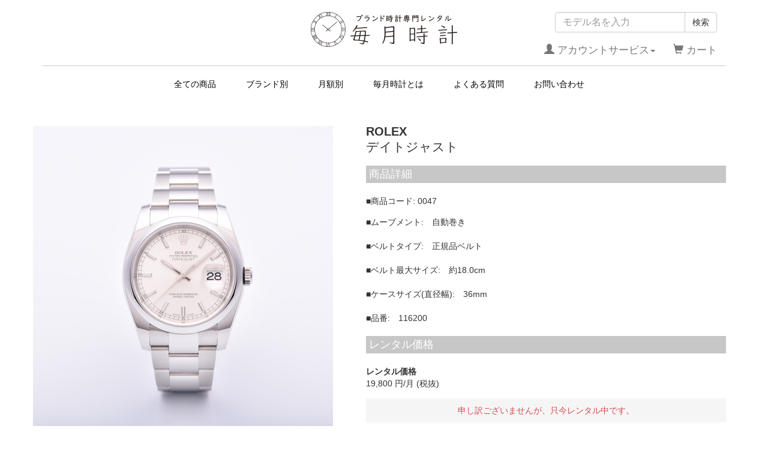

--- FILE ---
content_type: text/html; charset=UTF-8
request_url: https://www.maitsuki-tokei.jp/products/detail.php?product_id=50
body_size: 30460
content:
<?xml version="1.0" encoding="UTF-8"?>
<!DOCTYPE html>

<html lang="ja">
<head>
    <meta charset="UTF-8" />
    <meta http-equiv="X-UA-Compatible" content="IE=edge" />
	<meta name="robots" content="index,follow">
    <meta name="keywords" content="時計,レンタル,毎月時計,レンタル時計,月額サービス,ROLREX,ロレックス,サブマリーナ,ウブロ,HUBLOT">
	<meta name="description" content="毎月時計は、ブランド腕時計の月額制レンタルサービスです。一本の腕時計を購入して着け続ける時代から、たくさんの時計を多くの人と共有するシェアリングエコノミーの時代へと変化しました。そのときの気分やシーンに応じて、気軽にブランド腕時計を着け替えることが可能になります。">
	<link rel="canonical" href="https://www.maitsuki-tokei.jp">

   <meta name=viewport content=width=device-width, initial-scale=0, maximum-scale=1, user-scalable=1 />
<meta http-equiv="Content-Type" content="text/html; charset=UTF-8" />
<title>毎月時計 / デイトジャスト</title>
<meta http-equiv="Content-Script-Type" content="text/javascript" />
<meta http-equiv="Content-Style-Type" content="text/css" />

<link rel="icon" type="image/png" href="/favicon.png">

<link rel="alternate" type="application/rss+xml" title="RSS" href="http://www.maitsuki-tokei.jp/rss/" />
<script type="text/javascript" src="/user_data/packages/001/js/jquery-1.11.0.min.js"></script>
<script type="text/javascript" src="/js/eccube.js"></script>
<!-- #2342 次期メジャーバージョン(2.14)にてeccube.legacy.jsは削除予定.モジュール、プラグインの互換性を考慮して2.13では残します. -->
<script type="text/javascript" src="/js/eccube.legacy.js"></script>
<script type="text/javascript" src="/js/jquery.colorbox/jquery.colorbox-min.js"></script>

<!-- Latest compiled and minified CSS -->
<link rel="stylesheet" href="/user_data/packages/001/bootstrap/3.3.4/css/bootstrap.min.css" />
<link rel="stylesheet" href="/js/jquery.colorbox/colorbox.css" type="text/css" media="all" />
<link rel="stylesheet" href="/user_data/packages/001/css/import.css" type="text/css" media="all" />
<link rel="stylesheet" href="/css/uw.css" type="text/css" media="all" />
    <!-- HTML5 shim and Respond.js IE8 support of HTML5 elements and media queries -->
    <!--[if lt IE 9]>
      <script src="https://oss.maxcdn.com/libs/html5shiv/3.7.0/html5shiv.js"></script>
      <script src="https://oss.maxcdn.com/libs/respond.js/1.4.2/respond.min.js"></script>
    <![endif]-->

<script src="/user_data/packages/001/bootstrap/3.3.4/js/bootstrap.min.js"></script>
<script src="/user_data/packages/001/js/jquery.plugin.js"></script>

<script src="/js/common.js" type="text/javascript"></script>


<script>
$(function(){
    $('.pc_gnavi li').hover(function(){
        $("ul:not(:animated)", this).slideDown();
    }, function(){
        $("ul.child",this).slideUp();
    });
});
</script>



<script type="text/javascript">//<![CDATA[
    eccube.classCategories = {"__unselected":{"__unselected":{"name":"\u9078\u629e\u3057\u3066\u304f\u3060\u3055\u3044","product_class_id":"58","product_type":"3"}},"__unselected2":{"#":{"classcategory_id2":"","name":"\u9078\u629e\u3057\u3066\u304f\u3060\u3055\u3044"},"#0":{"classcategory_id2":"0","name":" (\u54c1\u5207\u308c\u4e2d)","stock_find":false,"price01":"","price02":"21,780","point":"0","product_code":"0047","product_class_id":"58","product_type":"3"}}};function lnOnLoad()
        {}
    $(function(){
        lnOnLoad();
        // off canvas button
        $(document).on('click', '.toggle-offcanvas', function(){
            $('.row-offcanvas').toggleClass('active');
            return false;
        });

        // swipe event
        $("#main_column, #rightcolumn").on("touchstart", TouchStart);
        $("#main_column, #rightcolumn").on("touchmove" , TouchMove);

        function Position(e){
            var x = e.originalEvent.touches[0].pageX;
            var y = e.originalEvent.touches[0].pageY;
            x = Math.floor(x);
            y = Math.floor(y);
            var pos = {'x':x , 'y':y};
            return pos;
        }
        function TouchStart( event ) {
            var pos = Position(event);
            $("#main_column").data("memory",pos.x);
        }
        function TouchMove( event ) {
            var pos = Position(event); //X,Yを得る
            var start = $("#main_column").data("memory");
            var range = start - pos.x;
            if( range > 50){
                // 左に移動
                $('.row-offcanvas').removeClass('active');
            } else if (start < 30 && range < -10){
                // 右に移動
                $('.row-offcanvas').addClass('active');
            }
        }

        // input clear
        $(".input-clear").inputClear();
        // tooltip
        $('[data-toggle=tooltip]').tooltip();
        // pagetop
        var pageTop = function(){
            $((navigator.userAgent.indexOf("Opera") != -1) ? document.compatMode == 'BackCompat' ? 'body' : 'html' :'html,body').animate({scrollTop:0}, 'slow');
            return false;
        };
        var pageBottom = function(){
            $((navigator.userAgent.indexOf("Opera") != -1) ? document.compatMode == 'BackCompat' ? 'body' : 'html' :'html,body').animate({scrollTop: $(document).height()-$(window).height()}, 'slow');
            return false;
        };
        $("a[href^=#top]").click(pageTop);

        // vimize
        $().vimize({
            homePagePath: '/',
            searchBoxSelector: 'input#header-search',
            selectors: {
                0: '#category_area a',
                1: '#product-list-wrap a, .navi a, #main_column a',
            },
            defaultSelectors: 1,
            command: {
                CAT: function(){
                    window.location.href = 'https://www.google.co.jp/search?tbm=isch&q=cat';
                }
            },
            commandError: function(e){
                alert(e);
            }
        });
    });
//]]></script>

<!-- Global site tag (gtag.js) - Google Analytics -->
<script async src="https://www.googletagmanager.com/gtag/js?id=UA-101920443-51"></script>
<script>
  window.dataLayer = window.dataLayer || [];
  function gtag(){dataLayer.push(arguments);}
  gtag('js', new Date());

  gtag('config', 'UA-101920443-51');
</script>





<script type="text/javascript" src="https://ajaxzip3.github.io/ajaxzip3.js"></script><script type="text/javascript" src="/plugin/AjaxZip3/media/plg_ajaxzip3.js"></script>


</head>

<!-- ▼BODY部 スタート -->

<body class="LC_Page_Products_Detail"><noscript><p>JavaScript を有効にしてご利用下さい.</p></noscript><div class="frame_outer"><a name="top" id="top"></a>
<!--▼HEADER-->
<div id="header_wrap" class="navbar navbar-default navbar-static-top" role="navigation"><div id="header" class="container"><div class="navbar-header"><a class="navbar-brand" href="http://www.maitsuki-tokei.jp/">毎月時計</a></div><div id="header_utility"><div id="headerInternalColumn"></div><div id="header_navi" class="collapse navbar-collapse"><div class="navbar-form navbar-left hidden-xs hidden-sm pc"><form role="search" name="search_form" id="header_search_form" method="get" action="/products/list.php"><input type="hidden" name="transactionid" value="dd9a2a92f27ca18f8f48b5347ebb2a95cba3f95d" /><input type="hidden" name="mode" value="search" /><div class="input-group"><input type="text" id="header-search" class="form-control" name="name" maxlength="50" value="" placeholder="モデル名を入力"><span class="input-group-btn"><button type="submit" class="btn btn-default hidden-xs hidden-sm">検索</button></span></div></form></div><ul class="nav navbar-nav navbar-right"><li class="mypage dropdown"><a href="#" class="dropdown-toggle" data-toggle="dropdown"><br /><span class="font-size-md"><span class="glyphicon glyphicon-user"></span> アカウントサービス<span class="caret"></span></span></a><ul class="dropdown-menu"><li class="dropdown-header"><a href="https://www.maitsuki-tokei.jp/mypage/login.php" class="btn btn-default">ログイン</a><span>はじめてのご利用ですか？<a href="/entry/kiyaku.php">新規登録はこちら</a></span></li><li class="divider"></li><li class="dropdown-header">アカウントサービス</li><li><a href="https://www.maitsuki-tokei.jp/mypage/login.php"><span class="glyphicon glyphicon-user"></span> MYページ</a></li><li><a href="https://www.maitsuki-tokei.jp/mypage/login.php"><span class="fa fa-clock-o"></span> 購入履歴</a></li><li><a href="https://www.maitsuki-tokei.jp/mypage/favorite.php"><span class="fa fa-star"></span> お気に入り</a></li><li class="divider"></li><li><a href="https://www.maitsuki-tokei.jp/mypage/login.php"><span class="glyphicon glyphicon-log-in"></span> ログイン</a></li></ul></li><li class="hidden-xs"><a href="http://www.maitsuki-tokei.jp/cart/"><br /><span class="font-size-md"><span class="glyphicon glyphicon-shopping-cart"></span> カート<span class="badge bg-red" data-role="cart-total-quantity"></span></span></a></li><li class="visible-xs"><a href="/abouts/">会社概要</a></li><li class="visible-xs"><a href="https://www.maitsuki-tokei.jp/contact/">お問い合わせ</a></li><li class="visible-xs"><a href="/order/">特定商取引法に基づく表示</a></li><li class="visible-xs"><a href="/guide/privacy.php">プライバシーポリシー</a></li></ul></div><div class="pc_gnavi pc"><ul><li><a href="/products/list.php">全ての商品</a></li><li><a href="#">ブランド別</a><ul class="child"><li class="bd"><a href="/products/list.php?category_id=7">ロレックス</a></li><li><a href="/products/list.php?category_id=8">パテックフィリップ</a></li><li><a href="/products/list.php?category_id=9">オーデマピゲ</a></li><li><a href="/products/list.php?category_id=10">ヴァシュロンコンスタンタン</a></li><li><a href="/products/list.php?category_id=11">ブレゲ</a></li><li><a href="/products/list.php?category_id=12">ウブロ</a></li><li><a href="/products/list.php?category_id=13">ジャガールクルト</a></li><li><a href="/products/list.php?category_id=14">パネライ</a></li><li><a href="/products/list.php?category_id=15">カルティエ</a></li></ul></li><li><a href="#">月額別</a><ul class="child"><li class="bd"><a href="/products/list.php?category_id=16">月額 9,800円 (税抜)</a></li><li><a href="/products/list.php?category_id=17">月額 19,800円 (税抜)</a></li><li><a href="/products/list.php?category_id=18">月額 29,800円 (税抜)</a></li></ul></li><li><a href="/about/">毎月時計とは</a></li><li><a href="/faq/">よくある質問</a></li><li><a href="/contact/">お問い合わせ</a></li></ul></div><div class="sp sp_navi"><p class="menu sp"><a href="javascript:void(0);"><img src="/images/menu.jpg" alt="menu" width="55"/></a></p><div id="overlay" class="sp"><h1><a href="/"><img src="/images/sp_logo.jpg" alt="sp_logo" width="153" /></a></h1><p class="close sp btnclose"><a href="javascript:void(0)">close</a></p><ul class="nav navbar-nav navbar-right sp"><li class="hidden-xs"><a href="http://www.maitsuki-tokei.jp/cart/"><br /><span class="font-size-md"><span class="glyphicon glyphicon-shopping-cart"></span> カート<span class="badge bg-red" data-role="cart-total-quantity"></span></span></a></li></ul><ul class="cf ac"><li class="mypage dropdown"><a href="javascript:void(0)" class="category d home"><span class="">アカウントサービス</span></a><ul class="sub"><li class="dropdown-header"><a href="https://www.maitsuki-tokei.jp/mypage/login.php" class="btn btn-default">ログイン</a><span class="fst"><a href="/entry/kiyaku.php">新規会員登録はこちら</a></span></li><li><a href="https://www.maitsuki-tokei.jp/mypage/login.php">MYページ</a></li><li><a href="/cart/">カート</a></li><li class="end"><a href="https://www.maitsuki-tokei.jp/mypage/login.php">ログイン</a></li></ul></li></ul><ul class="cf nv"><li><a href="/" class="home"><span>ホーム</span></a></li><li><a href="/products/list.php" class="home"><span>全ての商品</span></a></li><li><a href="javascript:void(0)" class="category d"><span>ブランド別</span></a><ul class="sub"><li class="bd"><a href="/products/list.php?category_id=7">ロレックス</a></li><li><a href="/products/list.php?category_id=8">パテックフィリップ</a></li><li><a href="/products/list.php?category_id=9">オーデマピゲ</a></li><li><a href="/products/list.php?category_id=10">ヴァシュロンコンスタンタン</a></li><li><a href="/products/list.php?category_id=11">ブレゲ</a></li><li><a href="/products/list.php?category_id=12">ウブロ</a></li><li><a href="/products/list.php?category_id=13">ジャガールクルト</a></li><li><a href="/products/list.php?category_id=14">パネライ</a></li><li class="end"><a href="/products/list.php?category_id=15">カルティエ</a></li></ul></li><li><a href="javascript:void(0)" class="other d"><span>月額別</span></a><ul class="sub"><li class="bd"><a href="/products/list.php?category_id=16">月額 9,800円 (税抜)</a></li><li><a href="/products/list.php?category_id=17">月額 19,800円 (税抜)</a></li><li class="end"><a href="/products/list.php?category_id=18">月額 29,800円 (税抜)</a></li></ul></li><li><a href="/about/" class="home"><span>毎月時計とは</span></a></li><li><a href="/faq/" class="home"><span>よくある質問</span></a></li><li><a href="/contact/" class="home"><span>お問い合わせ</span></a></li><li class="visible-xs"><a href="/abouts/" class="home"><span>会社概要</span></a></li><li class="visible-xs"><a href="/order/" class="home"><span>特定商取引法に基づく表示</span></a></li><li class="visible-xs"><a href="/guide/privacy.php" class="home"><span>プライバシーポリシー</span></a></li></ul></div></div><div class="sp sp_navi search"><p class="p_search sp"><a href="javascript:void(0);"><img src="/images/search.jpg" alt="menu" width="55"/></a></p><div id="overlay04" class="sp"><h1><a href="/"><img src="/images/sp_logo.jpg" alt="sp_logo" width="153" /></a></h1><p class="close sp btnclose"><a href="javascript:void(0)">close</a></p><ul class="nav navbar-nav navbar-right sp"><li class="hidden-xs"><a href="http://www.maitsuki-tokei.jp/cart/"><br /><span class="font-size-md"><span class="glyphicon glyphicon-shopping-cart"></span> カート<span class="badge bg-red" data-role="cart-total-quantity"></span></span></a></li></ul><div class="navbar-form navbar-left sp"><form role="search" name="search_form" id="header_search_form" method="get" action="/products/list.php"><input type="hidden" name="transactionid" value="dd9a2a92f27ca18f8f48b5347ebb2a95cba3f95d" /><input type="hidden" name="mode" value="search" /><div class="input-group"><input type="text" id="header-search" class="form-control" name="name" maxlength="50" value="" placeholder="モデル名を入力"><span class="input-group-btn"><button type="submit" class="btn btn-default">検索</button></span></div></form></div></div></div></div></div><!-- for small mobile --><section id="mobile-nav" class="hidden-md hidden-lg"><div class="container margin-bottom-lg"><form name="search_form" method="get" action="/products/list.php"><div class="input-group"><span class="input-group-addon"><span class="glyphicon glyphicon-search"></span></span><input type="hidden" name="transactionid" value="dd9a2a92f27ca18f8f48b5347ebb2a95cba3f95d" /><input type="hidden" name="mode" value="search" /><input type="text" class="form-control input-clear" name="name" value="" placeholder="キーワードを入力" /></div></form></div><nav class="navbar navbar-default hidden-sm" role="navigation"><div class="container text-center"><ul class="nav navbar-nav"><li class="col-xs-3"><a href="#" class="btn btn-link toggle-offcanvas"><span class="glyphicon glyphicon-list-alt fa-2x"></span><br /><small>カテゴリ</small></a></li><li class="col-xs-3"><a href="https://www.maitsuki-tokei.jp/mypage/login.php" class="btn btn-link"><span class="glyphicon glyphicon-user fa-2x"></span><br /><small>MYページ</small></a></li><li class="col-xs-3"><a href="https://www.maitsuki-tokei.jp/mypage/favorite.php" class="btn btn-link"><span class="glyphicon glyphicon-star-empty fa-2x"></span><br /><small>お気に入り</small></a></li><li class="col-xs-3"><a href="http://www.maitsuki-tokei.jp/cart/" class="btn btn-link"><span class="glyphicon glyphicon-shopping-cart fa-flip-horizontal fa-2x"></span><br /><small>カート</small><span class="cart-total-quantity badge bg-red" data-role="cart-total-quantity"></span></a></li></ul></div></nav></section><!-- for small mobile -->
<!--▲HEADER--><div id="container" class="container"><div class="row row-offcanvas row-offcanvas-left"><div id="main_column" class="col-md-10 col-md-offset-1 colnum1"><!-- ▼商品画像スライドショー -->
<link rel="stylesheet" href="/plugin/ProductImageSlideshow/media/slideshow.css" type="text/css" media="all" />
<script type="text/javascript" src="/plugin/ProductImageSlideshow/media/slideshow.js"></script>

<script>
$(function(){
    var width = $('#main_column').width();

    $('#slide-area')
        .find('#main').width(width)
        .find('#gallery').width(width)
        .find('.slide').width(width);
});
</script>

<div id="slide-area">
    <div id="main">
        <div id="gallery">
            <div id="slides">
                                <div class="slide"><img src="/upload/save_image/06272237_5d14c682729f2.jpg" width="500" height="500" alt=""/></div>
                                <div class="slide"><img src="/upload/save_image/06251026_5d11783f23b6c.jpg" width="500" height="500" alt=""/></div>
                                <div class="slide"><img src="/upload/save_image/06251026_5d117851c1cb3.jpg" width="500" height="500" alt=""/></div>
                                <div class="slide"><img src="/upload/save_image/06251026_5d11786368cb0.jpg" width="500" height="500" alt=""/></div>
                            </div>
            <div id="menu">
                <ul>
                    <li class="fbar">&nbsp;</li>
                                            <li class="menuItem"><a href=""><img src="/upload/save_image/06272237_5d14c682729f2.jpg" /></a></li>
                                            <li class="menuItem"><a href=""><img src="/upload/save_image/06251026_5d11783f23b6c.jpg" /></a></li>
                                            <li class="menuItem"><a href=""><img src="/upload/save_image/06251026_5d117851c1cb3.jpg" /></a></li>
                                            <li class="menuItem"><a href=""><img src="/upload/save_image/06251026_5d11786368cb0.jpg" /></a></li>
                                    </ul>
            </div>
        </div>
    </div>
</div> <!-- #slide_area -->
<!-- ▲商品画像スライドショー --><!-- ▼メイン -->
<script type="text/javascript">//<![CDATA[
    // 規格2に選択肢を割り当てる。
    function fnSetClassCategories(form, classcat_id2_selected) {
        var $form = $(form);
        var product_id = $form.find('input[name=product_id]').val();
        var $sele1 = $form.find('select[name=classcategory_id1]');
        var $sele2 = $form.find('select[name=classcategory_id2]');
        eccube.setClassCategories($form, product_id, $sele1, $sele2, classcat_id2_selected);
    }
//]]></script>

<div id="undercolumn">
    <form name="form1" id="form1" class="form-horizontal" method="post" action="?">
        <input type="hidden" name="transactionid" value="dd9a2a92f27ca18f8f48b5347ebb2a95cba3f95d" />
        <div id="detailarea" class="clearfix row">
            <div id="detailphotobloc-wrap" class="col-md-5">
                <div id="detailphotobloc" class="">
                    <div class="photo margin-bottom-lg">
                                                <!--★画像★-->
                                                    <a
                                href="/upload/save_image/06272237_5d14c682729f2.jpg"
                                class="expansion"
                                target="_blank"
                            >
                            <img src="/upload/save_image/06272237_5d14c682729f2.jpg" width="470" height="470" alt="デイトジャスト" class="picture img-responsive img-thumbnail center-block" />
                            </a>
                            <span class="mini">
                                    <!--★拡大する★-->
                                    <a
                                        href="/upload/save_image/06272237_5d14c682729f2.jpg"
                                        class="expansion btn btn-link"
                                        target="_blank"
                                    >
                                        <span class="fa fa-search-plus"></span>
                                        画像を拡大する
                                    </a>
                            </span>
                                            </div>
                </div>
            </div>
            <div id="detailrightbloc-wrap" class="col-md-7">
                <div id="detailrightbloc" class="panel panel-default">
                    <!--▼商品ステータス-->
                                                            <!--▲商品ステータス-->
                    <div id="detail-warp" class="panel-body">

                    	                                                    <dl class="maker">
                                <dt>メーカー：</dt>
                                <dd>ROLEX</dd>
                            </dl>
                                                
                        <!--★商品名★-->
                        <h2 class="margin-none">デイトジャスト</h2>

                        <h3 class="glay">商品詳細</h3>

                        <!--★商品コード★-->
                        <dl class="product_code cf">
                            <dt>■商品コード:</dt>
                            <dd>
                                <span id="product_code_default">
                                                                            0047
                                                                    </span><span id="product_code_dynamic"></span>
                            </dd>
                        </dl>

                        <!--★通常価格★-->
                        






                        <!--▼メーカーURL-->
                                                <!--▼メーカーURL-->



                        <!--★詳細メインコメント★-->
                        <div class="main_comment">■ムーブメント:　自動巻き<br />
<br />
■ベルトタイプ:　正規品ベルト<br />
<br />
■ベルト最大サイズ:　約18.0cm<br />
<br />
■ケースサイズ(直径幅):　36mm<br />
<br />
■品番:　116200</div>


						<h3 class="glay">レンタル価格</h3>

						<!--★販売価格★-->
                        <dl class="sale_price02">
                            <dt>レンタル価格</dt>
                            <dd class="price02">
                                <span id="price02_default">19,800</span><span id="price02_dynamic"></span>
                                円/月 (税抜)
                            </dd>
                        </dl>

                    </div>

                    <!--▼買い物かご-->
                    <div id="cart_area-wrap" class="panel-footer">
						<div class="inner">
                        <div class="cart_area clearfix">
                            <input type="hidden" name="mode" value="cart" />
                            <input type="hidden" name="product_id" value="50" />
                            <input type="hidden" name="product_class_id" value="58" id="product_class_id" />
                            <input type="hidden" name="favorite_product_id" value="" />

                                                            <div class="attention">申し訳ございませんが、只今レンタル中です。</div>
                            
                            <!--★お気に入り登録★-->
                                                    </div>
                        </div>
                    </div>
                </div>
            </div>
            <!--▲買い物かご-->
        </div>
    </form>

    <!--詳細ここまで-->





    <!--▼関連商品-->
        <!--▲関連商品-->

</div><!-- ▲メイン --><!-- ▼最近チェックした商品 -->
<link href="/css/flexslider.css" media="all" rel="stylesheet">
<script src="/js/jquery.flexslider.js" type="text/javascript"></script>
<script type="text/javascript">
$(window).load(function() {
$('.flexslider').flexslider({
animation: "slide",
animationLoop: false,
controlNav: false,
itemWidth: 272,
itemMargin: 20,
selector: '.slides > .list'
});
});
</script>


<!-- ▲最近チェックした商品 --></div></div><!--offcanvas--></div><!--container-->
<!--▼FOOTER-->
<div class="sp sp_navi"><div id="overlay03" class="sp"><ul class="nav navbar-nav navbar-right sp"><li class="hidden-xs"><a href="http://www.maitsuki-tokei.jp/cart/"><br /><span class="font-size-md"><span class="glyphicon glyphicon-shopping-cart"></span> カート<span class="badge bg-red" data-role="cart-total-quantity"></span></span></a></li></ul><ul class="cf ac"><li class="mypage dropdown"><a href="javascript:void(0)" class="category d home dopen"><span class="">アカウントサービス</span></a><ul class="sub"><li class="dropdown-header"><a href="https://www.maitsuki-tokei.jp/mypage/login.php" class="btn btn-default">ログイン</a><span class="fst"><a href="/entry/kiyaku.php">新規会員登録はこちら</a></span></li><li><a href="https://www.maitsuki-tokei.jp/mypage/login.php">MYページ</a></li><li><a href="/cart/">カート</a></li><li class="end"><a href="https://www.maitsuki-tokei.jp/mypage/login.php">ログイン</a></li></ul></li></ul><ul class="cf nv"><li><a href="/" class="home"><span>ホーム</span></a></li><li><a href="/products/list.php" class="home"><span>全ての商品</span></a></li><li><a href="javascript:void(0)" class="category d"><span>ブランド別</span></a><ul class="sub"><li class="bd"><a href="/products/list.php?category_id=7">ロレックス</a></li><li><a href="/products/list.php?category_id=8">パテックフィリップ</a></li><li><a href="/products/list.php?category_id=9">オーデマピゲ</a></li><li><a href="/products/list.php?category_id=10">ヴァシュロンコンスタンタン</a></li><li><a href="/products/list.php?category_id=11">ブレゲ</a></li><li><a href="/products/list.php?category_id=12">ウブロ</a></li><li><a href="/products/list.php?category_id=13">ジャガールクルト</a></li><li><a href="/products/list.php?category_id=14">パネライ</a></li><li class="end"><a href="/products/list.php?category_id=15">カルティエ</a></li></ul></li><li><a href="javascript:void(0)" class="other d"><span>月額別</span></a><ul class="sub"><li class="bd"><a href="/products/list.php?category_id=16">月額 9,800円 (税抜)</a></li><li><a href="/products/list.php?category_id=17">月額 19,800円 (税抜)</a></li><li class="end"><a href="/products/list.php?category_id=18">月額 29,800円 (税抜)</a></li></ul></li><li><a href="/about/" class="home"><span>毎月時計とは</span></a></li><li><a href="/faq/" class="home"><span>よくある質問</span></a></li><li><a href="/contact/" class="home"><span>お問い合わせ</span></a></li><li class="visible-xs"><a href="/abouts/" class="home"><span>会社概要</span></a></li><li class="visible-xs"><a href="/order/" class="home"><span>特定商取引法に基づく表示</span></a></li><li class="visible-xs"><a href="/guide/privacy.php" class="home"><span>プライバシーポリシー</span></a></li><li class="visible-xs"><a href="/entry/kiyaku.php" class="home"><span>ご利用規約</span></a></li></ul></div></div><div id="footer_wrap"><div id="footer" class="container"><div id="pagetop" class="pull-right"><a href="#top">このページの先頭へ</a></div><div class="lcon"><p class=""><a href="/"><img src="/images/ft_logo.png" alt="毎月時計" width="214" height="50" /></a></p><ul class="sns sp"><li><a href="https://www.instagram.com/maitsuki_tokei/" target="_blank"><img src="/images/sns01.jpg" alt="インスタグラム" width="35" height="35" /></a></li><li><a href="https://www.facebook.com/%E6%AF%8E%E6%9C%88%E6%99%82%E8%A8%88-2081358058840279/" target="_blank"><img src="/images/sns02.jpg" alt="facebook" width="35" height="35" /></a></li><li><a href="https://twitter.com/maitsuki_tokei" target="_blank"><img src="/images/sns03.jpg" alt="Twitter" width="35" height="35" /></a></li><li><a href="http://nav.cx/evKHs7R" target="_blank"><img src="/images/sns04.jpg" alt="LINE" width="35" height="35" /></a></li></ul><div id="copyright">©Maitsuki tokei</div></div><div class="rcon pc"><div class="sitemap"><h4>Site menu</h4><div class="box"><ul><li><a href="/">HOME</a></li><li><a href="/about/">毎月時計について</a></li><li><a href="/products/list.php">商品一覧</a></li><li><a href="/faq/">よくある質問</a></li></ul><ul><li><a href="/abouts/">会社概要</a></li><li><a href="/contact/">お問い合わせ</a></li><li><a href="/order/">特定商取引に関する法律に基づく表記</a></li><li><a href="/guide/privacy.php">プライバシーポリシー</a></li><li><a href="/entry/kiyaku.php">ご利用規約</a></li></ul></div></div><div class="sns"><h4>Follow US</h4><div class="box"><ul><li><a href="https://www.instagram.com/maitsuki_tokei/" target="_blank">Instagram</a></li><li><a href="https://www.facebook.com/%E6%AF%8E%E6%9C%88%E6%99%82%E8%A8%88-2081358058840279/" target="_blank">Facebook</a></li><li><a href="https://twitter.com/maitsuki_tokei" target="_blank">Twitter</a></li><li><a href="http://nav.cx/evKHs7R" target="_blank">LINE</a></li></ul></div></div></div><p class="pagetop"><a href="#"><img src="/images/pagetop.png" alt="pagetop" width="46" height="46" /></a></p></div></div>
<!--▲FOOTER--></div></body><!-- ▲BODY部 エンド -->

</html>

--- FILE ---
content_type: text/css
request_url: https://www.maitsuki-tokei.jp/css/uw.css
body_size: 141004
content:
*, *:before, *:after {
    -webkit-box-sizing: border-box;
       -moz-box-sizing: border-box;
         -o-box-sizing: border-box;
        -ms-box-sizing: border-box;
            box-sizing: border-box;
}

html{
  scroll-behavior: smooth;
}

a img{
	transition:0.3s all ease 0s;
}

a:hover img{
	filter:brightness(103%);
	opacity: 0.9;
}

/* layout
===============================================================*/
body,form,fieldset {
	margin: 0;
	padding:0;
    -webkit-text-size-adjust: none;
}

fieldset {
	border:none;
}

h1,h2,h3,h4,h5,h6,p,pre,blockquote,ul,ol,dl,dd,tr {
	margin: 0;
	padding:0;
/* 	transition:0.3s all ease 0s; */
}

blockquote,li,dt,dd {
	margin:0;
	padding:0;
}

li {
	list-style:none;
}

input,textarea {
	font-size:1em;
}

img {
	margin:0px;
	padding:0px;
	border: 0px;
	vertical-align:bottom;
}

table {
    border-collapse:collapse;
}

/* float, clear
===============================================================*/
.cf { zoom:1; }
.cf:before, .cf:after { content:""; display:table; }
.cf:after { clear:both; }

.clear {
	clear: both;
	visibility: visible;
}

.left {
	float:left;
}

.right {
	float:right;
}

.open > ul:nth-child(2) > li:nth-child(7) > a:nth-child(1){
	display: none;
}

html body.LC_Page_Contact div.frame_outer div#header_wrap.navbar.navbar-default.navbar-static-top div#container.container div.row.row-offcanvas.row-offcanvas-left div#main_column.col-md-10.col-md-offset-1.colnum1 div#undercolumn div#undercolumn_contact form#form1.form-horizontal div.form-group div.col-sm-9 p.mini.attention.help-block,
html body.LC_Page_Contact div.frame_outer div#header_wrap.navbar.navbar-default.navbar-static-top div#container.container div.row.row-offcanvas.row-offcanvas-left div#main_column.col-md-10.col-md-offset-1.colnum1 div#undercolumn div#undercolumn_contact form#form1.form-horizontal div.form-group div.col-sm-9 div.form-group div.col-md-7 p.mini.help-block span.attention,
html body.LC_Page_Contact div.frame_outer div#header_wrap.navbar.navbar-default.navbar-static-top div#container.container div.row.row-offcanvas.row-offcanvas-left div#main_column.col-md-10.col-md-offset-1.colnum1 div#undercolumn div#undercolumn_contact form#form1.form-horizontal div.form-group div.col-sm-9 div.form-group div.col-sm-12 p.mini.help-block span.attention,
html body.LC_Page_AbstractMypage div.frame_outer div#header_wrap.navbar.navbar-default.navbar-static-top div#container.container div.row.row-offcanvas.row-offcanvas-left div#main_column.col-md-10.col-md-offset-1.colnum1 div#mypagecolumn div#mycontents_area form#form1.form-horizontal div.form-group div.col-sm-9 div.form-group div.col-md-7 p.mini.help-block span.attention,
html body.LC_Page_Entry div.frame_outer div#header_wrap.navbar.navbar-default.navbar-static-top div#container.container div.row.row-offcanvas.row-offcanvas-left div#main_column.col-md-10.col-md-offset-1.colnum1 div#undercolumn div#undercolumn_entry form#form1.form-horizontal div.form-group div.col-sm-9 div.form-group div.col-sm-12 p.mini.help-block span.attention,
html body.LC_Page_Entry div.frame_outer div#header_wrap.navbar.navbar-default.navbar-static-top div#container.container div.row.row-offcanvas.row-offcanvas-left div#main_column.col-md-10.col-md-offset-1.colnum1 div#undercolumn div#undercolumn_entry form#form1.form-horizontal div.form-group div.col-sm-9 div.form-group div.col-md-7 p.mini.help-block span.attention,
html body.LC_Page_Entry div.frame_outer div#header_wrap.navbar.navbar-default.navbar-static-top div#container.container div.row.row-offcanvas.row-offcanvas-left div#main_column.col-md-10.col-md-offset-1.colnum1 div#undercolumn div#undercolumn_entry form#form1.form-horizontal div.form-group div.col-sm-9 div.form-group div.col-sm-12.has-error p.mini.help-block span.attention{
	color: #000 !important;
}


html body div.frame_outer div#header_wrap.navbar.navbar-default.navbar-static-top{
	margin: 0 !important;
}

.navbar{
	border: none !important;
}

div#mycontents_area h3{
	margin-bottom: 10px;
}


.dropdown-menu-right > li:nth-child(1){
	display: none;
}


html body.LC_Page_Index .navbar{
	margin-bottom: 0 !important;
}


html body.LC_Page_Index div.frame_outer div#container{
	width: 100% !important;
}

html body.LC_Page_Index div.frame_outer div#container.container div.row.row-offcanvas.row-offcanvas-left div#main_column.col-md-10.col-md-offset-1{
	width: 100% !important;
}

.col-md-offset-1 {
    margin-left:0;
}

html body.LC_Page_Index div.frame_outer div#container.container div.row.row-offcanvas.row-offcanvas-left div#main_column.col-md-10.col-md-offset-1{
	padding: 0;
}

.cycle-slideshow {
	width:100% !important;
	height:auto !important;
	z-index: 1;
}

.cycle-slideshow img {
	width:100% !important;
	height:auto !important;
}

.cycle-slide {
	width:100%;
}

.cycle-pager {
    text-align: center;
    width: 100%;
    z-index: 500;
    position: absolute;
	top: auto !important;
	bottom:15px !important;
    overflow: hidden;
}

.cycle-pager span {
    font-family: arial;
    font-size: 50px;
    width: 12px !important;
    height: 12px !important;
	margin:0 8px !important;
    display: inline-block;
    cursor: pointer;
}






div#header.container{
	position: relative;
	padding-top: 20px;

}




div#header.container div#header_utility div#header_navi.collapse.navbar-collapse{
	border-bottom: solid 1px #ccc;
}



div#header.container div.navbar-header a.navbar-brand{
	background: url(/images/logo.jpg) no-repeat 0 0 !important;
	display: block;
	width: 245px;
	height: 58px;
	text-indent: -9999px;
	margin: 0 auto !important;
}

.navbar-header {
    float: none;
    width: 245px;
    margin: 0 auto !important;
}

div.navbar-form.navbar-left.hidden-xs.hidden-sm form#header_search_form div.input-group{
	position: absolute;
	right: 30px;
	top: 20px;
}

div#header_navi.collapse.navbar-collapse ul.nav.navbar-nav.navbar-right{
	margin-top: -40px;
	margin-right: 0px !important;
}

div#header.container div#header_utility div.pc_gnavi{
	text-align: center;
	padding-bottom: 20px;
	width: 700px;
	margin: 20px auto;
}

div#header.container div#header_utility div.pc_gnavi li{
	float: left;
	list-style: none;
	margin-right: 50px;
}

div#header.container div#header_utility div.pc_gnavi li a{
	color: #000;
}

.pc_gnavi > ul:nth-child(1) > li:nth-child(6){
	margin-right: 0 !important;
}


ul.child{
        display: none;
        position: absolute;
        margin-left: -60px;
        padding: 0;
        background: #3E3E3E;
        z-index: 10000;
}

ul.child li{
	float: none !important;
	width: 200px;
	font-size: 13px;
	margin-right: 0 !important;
/* 	text-align: left !important; */
	border-bottom: solid 1px #616263;
}

ul.child li.bd{
	border-bottom: solid 1px #616263;
}

ul.child li a{
	float: none;
    padding: 15px 15px;

    display: inline-block;
    color: #fff !important;
}
ul.child li a:hover{
/*
    background: #0065A5;
    text-decoration: none;
*/
}

ul li ul.child li a span{
	font-size: 6px;
}









html body.LC_Page_Index div.frame_outer div#header_wrap.navbar.navbar-default.navbar-static-top div#header.container div#header_utility div#header_navi.collapse.navbar-collapse div.navbar-form.navbar-left.hidden-xs.hidden-sm{
	display: block !important;
}



.owl-carousel{
	display: block;
}


html body.LC_Page_Index div.frame_outer div#container.container div.row.row-offcanvas.row-offcanvas-left div#main_column.col-md-10.col-md-offset-1 div.block_outer{
	width: 94%;
	margin: 0 auto;
	clear: both;
}

html body.LC_Page_Index div.frame_outer div#container.container div.row.row-offcanvas.row-offcanvas-left div#main_column.col-md-10.col-md-offset-1 div.block_outer div#recommend_area div#owl-container.owl-carousel div.product_item.col-xs-12.padding-xs{
	width: 25%;
}

html body.LC_Page_Index div.frame_outer div#container.container div.row.row-offcanvas.row-offcanvas-left div#main_column.col-md-10.col-md-offset-1 div.block_outer h2{
	text-align: center;
}

.page-header{
	border: none !important;
}

html body.LC_Page_Index div.frame_outer div#container.container div.row.row-offcanvas.row-offcanvas-left div#main_column.col-md-10.col-md-offset-1{
	clear: both;
}

html body.LC_Page_Index div.frame_outer div#container.container div.row.row-offcanvas.row-offcanvas-left div#main_column.col-md-10.col-md-offset-1 p.btnuw{
	text-align: center;
/*
	width: 823px;
	margin: 0 auto;
*/
	clear: both;
	margin-bottom: 50px;
}

html body.LC_Page_Index div.frame_outer div#container.container div.row.row-offcanvas.row-offcanvas-left div#main_column.col-md-10.col-md-offset-1 div.barea{
	background: #efefef;
}


html body.LC_Page_Index div.frame_outer div#container.container div.row.row-offcanvas.row-offcanvas-left div#main_column.col-md-10.col-md-offset-1 div.barea ul{
	width: 90%;
	display: flex;
	justify-content: space-between;
	margin: 0 auto;
	padding: 50px;
}

html body.LC_Page_Index div.frame_outer div#header_wrap.navbar.navbar-default.navbar-static-top div#container.container div.row.row-offcanvas.row-offcanvas-left div#main_column.col-md-10.col-md-offset-1.colnum1 div.barea ul li{
	width: 31%;
}

html body.LC_Page_Index div.frame_outer div#header_wrap.navbar.navbar-default.navbar-static-top div#container.container div.row.row-offcanvas.row-offcanvas-left div#main_column.col-md-10.col-md-offset-1.colnum1 div.barea ul li img{
	width: 100%;
	height: auto;
}

html body.LC_Page_Index div.frame_outer div#container.container div.row.row-offcanvas.row-offcanvas-left div#main_column.col-md-10.col-md-offset-1 div.block_outer div#news_area div.block_body{
	background: #fff !important;
}

html body.LC_Page_Index div.frame_outer div#container.container div.row.row-offcanvas.row-offcanvas-left div#main_column.col-md-10.col-md-offset-1 div.block_outer div#news_area div.block_body div#news-area-accordion.panel-group div.panel.panel-default div.panel-heading{
	border-bottom: solid 1px #ccc;
	background: #fff !important;
}


html body.LC_Page_Index div.frame_outer div#container.container div.row.row-offcanvas.row-offcanvas-left div#main_column.col-md-10.col-md-offset-1 div.block_outer div#news_area div.block_body div#news-area-accordion.panel-group div.panel.panel-default div.panel-heading h4.panel-title small.show.margin-bottom-sm{
	float: left;
	font-size: 16px;
	margin-right: 20px;
}

html body.LC_Page_Index div.frame_outer div#container.container div.row.row-offcanvas.row-offcanvas-left div#main_column.col-md-10.col-md-offset-1 div.block_outer div#news_area{
	width: 800px;
	margin: 0 auto 100px;
}

html body div.frame_outer div#footer_wrap{
	background: #000000;
	padding: 75px 0 105px;
	color: #fff;
}

html body div.frame_outer div#footer_wrap a{
	color: #fff;
}

html body div.frame_outer div#footer_wrap div#footer.container div.lcon div#copyright{
	margin: 10px 80px 0;
	font-size: 12px;
	color: #afafaf;
}


html body div#footer_wrap div#footer.container div#pagetop.pull-right a{
	position: relative;
	top:-100px;
}

html body div.frame_outer div#footer_wrap div#footer.container div.lcon{
	float: left;
}

html body div.frame_outer div#footer_wrap div#footer.container div.rcon{
	float: right;
}

html body div.frame_outer div#footer_wrap div#footer.container div.rcon div.sitemap{
	float: left;
	width: 520px;
}

html body div.frame_outer div#footer_wrap div#footer.container div.rcon div.sns{
	float: right;
}

html body div.frame_outer div#footer_wrap div#footer.container div.rcon div.sitemap h4{
	float: left;
}

html body div.frame_outer div#footer_wrap div#footer.container div.rcon div.sitemap .box{
	float: right;
}

html body div.frame_outer div#footer_wrap div#footer.container div.rcon div.sitemap div.box ul{
	float: left;
	margin-right: 30px;
}


html body div.frame_outer div#footer_wrap div#footer.container div.rcon div.sns{
	float: right;
}

html body div.frame_outer div#footer_wrap div#footer.container div.rcon div.sns h4{
	float: left;
	margin-right: 30px;
}


html body div.frame_outer div#footer_wrap div#footer.container div.rcon div.sns .box{
	float: right;
}










html body div.frame_outer div#container.container div.row.row-offcanvas.row-offcanvas-left div#main_column.col-md-10.col-md-offset-1.colnum1 div.breadcrumb{
	background: #fff;
}







html body.LC_Page_Index div.frame_outer div#container.container div.row.row-offcanvas.row-offcanvas-left div#main_column.col-md-10.col-md-offset-1 div.block_outer div#recommend_area div#owl-container.owl-carousel div.product_item.col-xs-12.padding-xs a.thumbnail div.caption p.recommend-comment.mini.comment{
	display: none;
}

html body.LC_Page_Index div.frame_outer div#container.container div.row.row-offcanvas.row-offcanvas-left div#main_column.col-md-10.col-md-offset-1 div.block_outer div#recommend_area div#owl-container.owl-carousel div.product_item.col-xs-12.padding-xs a.thumbnail div.caption{
	text-align: center;
}


html body.LC_Page_Index div.frame_outer div#container.container div.row.row-offcanvas.row-offcanvas-left div#main_column.col-md-10.col-md-offset-1.colnum1 div.block_outer div#recommend_area div#owl-container.owl-carousel div.product_item.col-xs-12.padding-xs a.thumbnail div.caption p.recommend-price.sale_price span.price{
	color: #000;
}



html body.LC_Page_Cart div.frame_outer div#header_wrap.navbar.navbar-default.navbar-static-top div#container.container div.row.row-offcanvas.row-offcanvas-left div#main_column.col-md-10.col-md-offset-1.colnum1 div#undercolumn div#undercolumn_cart div.hidden-md.hidden-lg{
	display: none;
}

/* おすすめ商品
===============================================================*/
#recommend_area .soldout {
    display: block;
    z-index: 100;
    width: 100%;
    margin: -21px 0 0;
    background: #5D5D5D !important;
    font-size: 14px;
    border-radius: 0 !important;
}


/* list
===============================================================*/

#product-list-wrap div.list_area > a.thumbnail {
    height: 350px !important;
}


html body.LC_Page_Products_List div.frame_outer div#header_wrap.navbar.navbar-default.navbar-static-top div#container.container div.row.row-offcanvas.row-offcanvas-left div#main_column.col-md-10.col-md-offset-1.colnum1 div#undercolumn div#product-list-wrap.clearfix div.list_area.clearfix.col-sm-4.col-md-3 a.thumbnail img.picture.col-xs-5.col-sm-12{
	float:none !important;
	padding: 0 !important;
}

html body.LC_Page_Products_List div.frame_outer div#header_wrap.navbar.navbar-default.navbar-static-top div#container.container div.row.row-offcanvas.row-offcanvas-left div#main_column.col-md-10.col-md-offset-1.colnum1 div#undercolumn div#product-list-wrap.clearfix div.list_area.clearfix.col-sm-4.col-md-3{
	padding: 0 !important;
	width: 24%;
	margin-right: 1.3%;
}

html body.LC_Page_Products_List div.frame_outer div#header_wrap.navbar.navbar-default.navbar-static-top div#container.container div.row.row-offcanvas.row-offcanvas-left div#main_column.col-md-10.col-md-offset-1.colnum1 div#undercolumn div#product-list-wrap.clearfix div.list_area.clearfix.col-sm-4.col-md-3:nth-child(4n){
	margin-right: 0%;
}


#product-list-wrap .soldout {
	position: inherit;
    display: block;
	z-index: 100;
	width: 100%;
	margin: -45px 0 20px;;
	background: #5D5D5D !important;
	font-size: 14px;
	border-radius: 0 !important;
}

.fa-rotate-45 {

    filter: progid:DXImageTransform.Microsoft.Matrix(M11=0.707,M12=0.707,M21=-0.707,M22=0.707,Dx=-2,Dy=8);
    -webkit-transform: rotate(0deg);
    -moz-transform: rotate(0deg);
    -ms-transform: rotate(0deg);
    -o-transform: rotate(0deg);
    transform: rotate(0deg);

}


#product-list-wrap div.list_area:nth-child(4n+1) {
    padding-left: 10px !important;
    padding-right: 10px;

}

#product-list-wrap div.list_area:nth-child(4n) {
    padding-left: 10px;
    padding-right: 10px !important;

}

html body.LC_Page_Products_List div.frame_outer div#container.container div.row.row-offcanvas.row-offcanvas-left div#main_column.col-md-10.col-md-offset-1.colnum1 div#undercolumn div#product-list-wrap.clearfix div.list_area.clearfix.col-sm-4.col-md-3 a.thumbnail div.caption div.listcomment{
	display: none;
}

html body.LC_Page_Products_List div.frame_outer div#container.container div.row.row-offcanvas.row-offcanvas-left div#main_column.col-md-10.col-md-offset-1.colnum1 div#undercolumn div#product-list-wrap.clearfix div.list_area.clearfix.col-sm-4.col-md-3 a.thumbnail div.caption div.pricebox{
	text-align: center;
}

html body.LC_Page_Products_List div.frame_outer div#container.container div.row.row-offcanvas.row-offcanvas-left div#main_column.col-md-10.col-md-offset-1.colnum1 div#undercolumn div#product-list-wrap.clearfix div.list_area.clearfix.col-sm-4.col-md-3 a.thumbnail div.caption div.pricebox span.price{
	color: #333;
}

html body.LC_Page_Products_List div.frame_outer div#container.container div.row.row-offcanvas.row-offcanvas-left div#main_column.col-md-10.col-md-offset-1.colnum1 div#undercolumn div#product-list-wrap.clearfix div.list_area.clearfix.col-sm-4.col-md-3 a.thumbnail div.caption h4.maker-title{
	text-align: center;
	margin-bottom: 5px;
}

html body.LC_Page_Products_List div.frame_outer div#container.container div.row.row-offcanvas.row-offcanvas-left div#main_column.col-md-10.col-md-offset-1.colnum1 div#undercolumn div#product-list-wrap.clearfix div.list_area.clearfix.col-sm-4.col-md-3 a.thumbnail div.caption h3{
	text-align: center;
}


/* detail
===============================================================*/

html body.LC_Page_Products_Detail div.frame_outer div#container.container div.row.row-offcanvas.row-offcanvas-left div#main_column.col-md-10.col-md-offset-1.colnum1 div#undercolumn form#form1.form-horizontal div#detailarea.clearfix.row div#detailrightbloc-wrap.col-md-7 div#detailrightbloc.panel.panel-default div#detail-warp.panel-body dl.maker dt{
	display: none;
}

html body.LC_Page_Products_Detail div.frame_outer div#container.container div.row.row-offcanvas.row-offcanvas-left div#main_column.col-md-10.col-md-offset-1.colnum1 div#undercolumn form#form1.form-horizontal div#detailarea.clearfix.row div#detailrightbloc-wrap.col-md-7 div#detailrightbloc.panel.panel-default div#detail-warp.panel-body dl.maker dd{
	font-size: 20px;
	font-weight: bold;
}

html body.LC_Page_Products_Detail div.frame_outer div#container.container div.row.row-offcanvas.row-offcanvas-left div#main_column.col-md-10.col-md-offset-1.colnum1 div#undercolumn form#form1.form-horizontal div#detailarea.clearfix.row div#detailrightbloc-wrap.col-md-7 div#detailrightbloc.panel.panel-default div#detail-warp.panel-body dl.product_code dt{
	margin-bottom: 15px !important;
}

html body.LC_Page_Products_Detail div.frame_outer div#container.container div.row.row-offcanvas.row-offcanvas-left div#main_column.col-md-10.col-md-offset-1.colnum1 div#undercolumn form#form1.form-horizontal div#detailarea.clearfix.row div#detailrightbloc-wrap.col-md-7 div#detailrightbloc.panel.panel-default div#detail-warp.panel-body div.main_comment{
	padding-top: 15px;
}

.freearea {
	padding:20px 0;
}

html body.LC_Page_Products_Detail div.frame_outer div#container.container div.row.row-offcanvas.row-offcanvas-left div#main_column.col-md-10.col-md-offset-1{
	width: 1100px;
	padding:20px 0 10px; 0;
	margin: 0 auto;
}

html body.LC_Page_Products_Detail div.frame_outer div#container div#slide-area{
	width: 500px;
	float: left;
	margin-bottom: 30px;
	padding:20px 0 0 0;
}

html body.LC_Page_Products_Detail div.frame_outer div#container div#slide-area div#main{
	width: 500px !important;
	overflow: hidden;
}

html body.LC_Page_Products_Detail div.frame_outer div#container div#slide-area div#main div#gallery{
	width: 510px !important;

}

html body.LC_Page_Products_Detail div.frame_outer div#container div#slide-area div#main div#gallery .gallery_in {
	width:500px;
	height:500px;
	border:#e4e4e4 1px solid;
	overflow:hidden;
margin:0 0 10px 0;
}

html body.LC_Page_Products_Detail div.frame_outer div#container div#slide-area div#main div#gallery div#slides{
	height: 500px;
	margin:0 0 10px 0;
}

html body.LC_Page_Products_Detail div.frame_outer div#container div#slide-area div#main div#gallery div#slides div.slide{
	width: 500px !important;
	height: 500px;
	overflow: hidden;
}

html body.LC_Page_Products_Detail div.frame_outer div#container div#slide-area div#main div#gallery div#slides div.slide img{
	width: 500px !important;
	height: 500px !important;
}


html body.LC_Page_Products_Detail div.frame_outer div#container div#slide-area div#main div#gallery div#slides{
/* 	margin-left: 500px !important; */
}

div#Contents.cf div#Main.detail {
	margin-top: 50px;
}


div#Contents.cf div#Main.detail  div.sub_area.clearfix{
	margin-bottom: 50px;
}

div#Main.detail  div.sub_area.clearfix div.subphotoimg{
	margin-bottom: 10px;
}

div#main_column div#Contents.cf div.sub_area.clearfix div.subtext{
	text-align: center;
	font-size: 16px;
}

div.sub_area:nth-child(3){
	width: 1000px;
}

div.sub_area:nth-child(3) > div:nth-child(1){
	margin-bottom: 50px;
	float: left;
	width: 635px;
}

div.sub_area:nth-child(3) > div:nth-child(1) > img{
	width: 100%;
	height: auto;
}

div.sub_area:nth-child(3) > div:nth-child(2){
	float: right;
	width: 315px;
	font-size: 16px;
	text-align: left !important;
}



div.sub_area:nth-child(4){
	width: 1000px;
}

div.sub_area:nth-child(4) > div:nth-child(1){
	margin-bottom: 50px;
	float: right;
	width: 635px;
}

div.sub_area:nth-child(4) > div:nth-child(1) > img{
	width: 100%;
	height: auto;
}



div.sub_area:nth-child(4) > div:nth-child(2){
	float: left;
	width: 315px;
	font-size: 16px;
	text-align: left !important;
}

html body.LC_Page_Products_Detail div.frame_outer div#container div.freearea div.sec01 dl dt{
	text-align: center;
}

div#main_column div.sec01 dl dd{
	text-align: center;

}

div#main_column div.sec01 dl dd.line {
	text-align: center;
	font-size:16px;
	color:#fb6fac;
	background:url(../../shop2/images/common/line03.jpg) repeat-x 0 0;
	padding:40px 0 0 0;
}

div#main_column div.sec01 dl dd.line span {
	display:block;
	text-align: center;
	line-height:1.7;
	background:url(../../shop2/images/common/line03.jpg) repeat-x left bottom;
	padding:0 0 35px 0;
}

div#main_column div.sec02.cf{
	margin-bottom: 50px;
}

div#main_column div.sec02.cf dl{
	position: relative;
}

div#main_column div.sec02.cf dl > br {
	display:none;
}


div#main_column div.sec02.cf dl dt{
	float: left;
}

div#main_column div.sec02.cf dl dd{
	float: right;
	width: 315px;
	font-size: 14px;
}

div#main_column div.sec03.cf{
	margin-bottom: 50px;
}

div#main_column div.sec03.cf dl{
	position: relative;
}

div#main_column div.sec03.cf dl > br {
	display:none;
}


div#main_column div.sec03.cf dl dt{
	float: right;
}

div#main_column div.sec03.cf dl dd{
	float: left;
	width: 315px;
	font-size: 14px;
}


div#main_column div.sec04.cf{
	display: flex;
	flex-wrap: wrap;
	justify-content: flex-start;
}

div#main_column div.sec04.cf p.pd {
	margin-right: 50px;
}

div#main_column div.sec04.cf p{
	margin-bottom: 50px;
}


div#Main.detail  div.sec03.cf{
	margin-bottom: 50px;
}

div#Main.detail  div.sec03.cf dl{
	position: relative;
}

div#Main.detail  div.sec03.cf dl dt{
	float: right;
}

div#Main.detail  div.sec03.cf dl dd{
	float: left;
	width: 315px;
	font-size: 16px;
}


div#Main.detail  div.sec04.cf{
	display: flex;
	flex-wrap: wrap;
	justify-content: flex-start;
}

div#Main.detail  div.sec04.cf p:nth-child(odd){
	margin-right: 50px;
}

div#Main.detail  div.sec04.cf p{
	margin-bottom: 50px;
}

div#Main.detail  div.sec05.cf{
	width: 100%;
}

div.sec05.cf div#undercolumn form#form1 div#detailarea.clearfix div#detailphotobloc{
	float: left;
}

div#Main.detail  div.sec05.cf div.grly{
	width: 50%;
}

div#Main.detail  div.sec05.cf div.grly p.ph{
	width: 100%;
	float: left;
}

div#Main.detail  div.sec05.cf div.grly p.ph img{
	width: 100%;
	height: auto;
}


div#Main  p.thumbs{
	width: 100%;
	display: flex;
	flex-wrap: wrap;
}

div#Main  p.thumbs a{
	width: 160px !important;
	display: block;
	margin: 0;
	padding: 0;
	margin-right: 10px;
	margin-bottom: 10px;
}

div#Main  p.thumbs a:nth-child(3n){
	margin-right: 0px;
}


.largeImage{
border: solid 1px #ccc;
width: 500px;
height: 500px;
margin-bottom: 10px;
}
.thumbs img{
border: solid 1px #ccc;
width: 160px;
height: 160px;

}


div#Main.detail  div p.thumbs a{
	background: none;
}

html body.LC_Page_Products_Detail div.frame_outer div#container div#Contents.cf.detail{
	width: 45% !important;
	float: right !important;
	padding:20px 0 0 0;
}

html body.LC_Page_Products_Detail div.frame_outer div#container div#Contents.cf.detail div#Main.detail{
	width: 100%;
}
div#Main.detail  div.sec05.cf div.spec{
/*
	width: 45% !important;
	float: right !important;
*/
/*
	position: relative;
	top:-500px;
	z-index: 10;
*/
}

div#Main.detail  div.sec05.cf div.spec p.icon{
	background: #E4E4E4;
	padding: 2px 10px;
	border-radius: 15px;
	display: block;
	width: 80px;
	text-align: center;
	font-size: 12px;
	font-weight: bold;
	margin-bottom: 10px;
}

div#Main.detail  div.sec05.cf div.spec dl{
	margin-bottom: 10px;
}

div#Main.detail div.sec05.cf div.spec dl dt{
	font-size: 16px;
	font-weight: bold;
}

div#Main.detail  div.sec05.cf div.spec dl dd{
	font-size: 22px;
}

div#Main.detail  div.sec05.cf div.spec p.price{
	color: #555;
	font-size: 16px;
	margin-bottom: 15px;
}

div#Main.detail  div.sec05.cf div.spec p.price span{
	color: #555;
	font-size: 24px;
	font-weight: bold;
}

div#Main.detail  div.sec05.cf div.spec table.sell tbody tr th{
	font-size: 18px;
	width: 80px;
	text-align: left;
	padding: 10px 0;
}

div#Main.detail  div.sec05.cf div.spec table.sell tbody tr td{

	padding: 10px 0;
}



div#Main.detail  div.sec05.cf div.spec table.sell tbody tr td form.kazu select{
	background:url(../images/common/arr01.png) no-repeat 90% 50% #F5F5F5 ;
	border: solid 1px #CCCCCC;
	border-radius: 20px;
	padding: 5px 20px;
	font-size: 16px;
}

html body.LC_Page_Products_Detail div.frame_outer div#container div#Contents.cf.detail div#Main.detail  div.sec05.cf div#undercolumn form#form1 div#detailarea.clearfix div#detailrightbloc.spec div.cart_area.clearfix dl.quantity dd input.box60{
	border: solid 1px #CCCCCC;
	border-radius: 20px;
	padding: 5px 20px;
	font-size: 16px;
	width: 60px;
	text-align:center;
}



div#Main.detail  div.sec05.cf div.spec table.sell tbody tr td.su span input{
	border: solid 1px #CCCCCC;
	border-radius: 20px;
	padding: 5px 20px;
	font-size: 16px;
}

div#Main.detail  div.sec05.cf div.spec p.btn01{
	text-align: left;
	margin-bottom: 20px ;
}

div#Main.detail  div.sec05.cf div.spec p.btn01 a{
	font-size: 22px;
	width: 350px;
	border-radius: 30px;
	margin-left: 0;
	background: url(../images/detail/ico_cart.png) no-repeat 22% 50% #ffa7ce;
	padding-left: 20px;
}

div#Main.detail  div.sec05.cf div.spec p.btn02 a{
/*
	font-size: 20px;
	width: 350px;
	border-radius: 30px;
	margin-left: 0;
	background: url(../images/detail/ico_heart.png) no-repeat 22% 50% #fff;
	padding-left: 20px;
	border: solid 2px #ccc;
	color: #3b3b3b;
	margin-bottom: 30px;
*/
}

html body.LC_Page_Products_Detail div.frame_outer div#container div#Contents.cf.detail div#Main.detail  div.sec05.cf div#undercolumn form#form1 div#detailarea.clearfix div#detailrightbloc.spec div.cart_area.clearfix div.favorite_btn a{

	font-size: 20px;
	background: #fff;
	padding-left: 0px;
	padding-top: 0;
	padding-bottom: 0;
	color: #3b3b3b;
	margin-top: 0;

}

div.favorite_btn {
	width:350px;
	color: #ea7171;
	text-align:center;
	padding:0 0 10px 0;
}

div#Main.detail  div.sec05.cf div.spec div.specd dl{
	border-bottom: dashed 1px #ccc;
	padding-bottom: 10px;
}

div#Main.detail  div.sec05.cf div.spec div.specd dl dt{
	font-size: 16px;
}

div#Main.detail  div.sec05.cf div.spec div.specd dl dd{
	font-size: 14px;
	padding:10px 0 0 0;
}

div#Main.detail  div.sec05.cf div.spec div.specd dl dd .reserve {
	border:#ededeb 3px solid;
	padding:20px;
	margin:0 0 15px 0;
}

div#Main.detail  div.sec05.cf div.spec div.specd dl dd .reserve p.t {
	font-size:18px;
	color:#d83e7a;
	padding:0 0 5px 0;
}

div#Main.detail  div.sec05.cf div.spec div.specd dl dd .reserve p.period {
	font-size:16px;
	padding:0 0 5px 0;
}

div#Main.detail  div.sec05.cf div.spec div.specd dl dd .reserve p.s1 {
	font-size:12px;
	line-height:1.4;
	text-indent:-1em;
	margin:0 0 0 1em;
	padding:0 0 2px 0;
	color:#d83e7a;
}

div#Main.detail  div.sec05.cf div.spec div.specd dl dd .reserve p.s1:before {
	content:'・';
}

div#Main.detail  div.sec05.cf div.spec div.specd dl dd .reserve p.s2 {
	font-size:12px;
	line-height:1.4;
	text-indent:-1em;
	margin:0 0 0 1em;
	padding:0 0 2px 0;
}

div#Main.detail  div.sec05.cf div.spec div.specd dl dd .reserve p.s2:before {
	content:'・';
}

div#Main.detail  div.sec05.cf div.spec div.specd dl.fl dd{
	padding:0;
}

.fl dt{
	float: left;
	width: 150px;
}

div#arrCheckItems{
	clear: both;
}

html body.LC_Page_Products_Detail div.frame_outer div#container div#Contents.cf.detail div#Main.detail  div.sec05.cf div#undercolumn form#form1 div#detailarea.clearfix div#detailrightbloc.spec div.cart_area.clearfix dl.quantity dt,
html body.LC_Page_Products_Detail div.frame_outer div#container div#Contents.cf.detail div#Main.detail  div.sec05.cf div#undercolumn form#form1 div#detailarea.clearfix div#detailrightbloc.spec div.cart_area.clearfix div.classlist ul.clearfix li{
	float: left;
	font-weight: bold;
	font-size: 16px;
}

div.classlist ul.clearfix li.dt {
	padding:5px 0;
	width:60px;
}

html body.LC_Page_Products_Detail div.frame_outer div#container div#Contents.cf.detail div#Main.detail  div.sec05.cf div#undercolumn form#form1 div#detailarea.clearfix div#detailrightbloc.spec div.cart_area.clearfix div.cartin div.cartin_btn div#cartbtn_default{
	clear: both;
	padding-top: 5px;
}

html body.LC_Page_Products_Detail div.frame_outer div#container div#Contents.cf.detail div#Main.detail  div.sec05.cf div#undercolumn form#form1 div#detailarea.clearfix div#detailrightbloc.spec div.cart_area.clearfix div.classlist ul.clearfix li select#classcategory_id1 ,
select#classcategory_id2 {
	background:url(../images/common/arr01.png) no-repeat 90% 50% #F5F5F5 ;
	border: solid 1px #CCCCCC;
	border-radius: 20px;
	padding: 5px 20px;
	width: 200px;
	-webkit-appearance: none;
	-moz-appearance: none;
	appearance: none;
}

html body.LC_Page_Products_Detail div.frame_outer div#container div#Contents.cf.detail div#Main.detail {
	margin-top: 0;
}

html body.LC_Page_Products_Detail div.frame_outer div#container div#Contents.cf.detail div#Main.detail  div.sec05.cf div#undercolumn form#form1 div#detailarea.clearfix div#detailrightbloc.spec div.cart_area.clearfix dl.quantity{
	clear: both;
}

html body.LC_Page_Products_Detail div.frame_outer div#container div#Contents.cf.detail div#Main.detail  div.sec05.cf div#undercolumn form#form1 div#detailarea.clearfix div#detailrightbloc.spec div.cart_area.clearfix dl.quantity dt{
	padding:8px 0;
	width:60px;
}


html body.LC_Page_Products_Detail div.frame_outer div#container div#arrCheckItems h2{
	text-align:center;


}



html body.LC_Page_Products_Detail div.frame_outer div#container div#arrCheckItems div.flexslider{
	width: 1150px;
	margin: 30px auto 0;
}

div.flexslider ul.flex-direction-nav li.flex-nav-prev a.flex-prev {
    background: url(../images/arr_l.png) no-repeat 0 0;
}

div.flexslider ul.flex-direction-nav li.flex-nav-next a.flex-next {
    background:url(../images/arr_r.png) no-repeat 0 0;
    text-indent: -9999px;
    text-align: left;
}

.flex-direction-nav a:before {
  font-family: "flexslider-icon";
  font-size: 40px;
  display: inline-block;
  content: '' !important;
  color: rgba(0, 0, 0, 0.8);
  text-shadow: 1px 1px 0 rgba(255, 255, 255, 0.3);
  text-indent: -9999px;
  opacity: 1;
}
.flex-direction-nav a.flex-next:before {
  content: ''!important;
    text-indent: -9999px;
    text-align: left;
}

.flex-direction-nav .flex-prev {
	top:-190px;
  left: -50px !important;
  position: relative;
}
.flex-direction-nav .flex-next {
	top:-210px;
  left: 1180px !important;
    position: relative;
}

.flex-direction-nav a {
  text-decoration: none;
  display: block;
  width: 40px;
  height: 40px;
  margin: -20px 0 0;
  position: absolute;
  top: 50%;
  z-index: 10;
  overflow: hidden;
  opacity: 1 !important;
  cursor: pointer;
  text-indent: -9999px;
  color: rgba(0, 0, 0, 0.8);
  text-shadow: 1px 1px 0 rgba(255, 255, 255, 0.3);
  -webkit-transition: all 0.3s ease-in-out;
  -moz-transition: all 0.3s ease-in-out;
  -ms-transition: all 0.3s ease-in-out;
  -o-transition: all 0.3s ease-in-out;
  transition: all 0.3s ease-in-out;
}




html body.LC_Page_Products_Detail div.frame_outer div#container.container div.row.row-offcanvas.row-offcanvas-left div#main_column.col-md-10.col-md-offset-1 div#undercolumn{
	float: right;
	width: 630px;
}

html body.LC_Page_Products_Detail div.frame_outer div#container.container div.row.row-offcanvas.row-offcanvas-left div#main_column.col-md-10.col-md-offset-1 div#undercolumn form#form1.form-horizontal div#detailarea.clearfix.row div#detailphotobloc-wrap.col-md-5{
	display: none;
}

html body.LC_Page_Products_Detail div.frame_outer div#container.container div.row.row-offcanvas.row-offcanvas-left div#main_column.col-md-10.col-md-offset-1 div#undercolumn form#form1.form-horizontal div#detailarea.clearfix.row div#detailrightbloc-wrap.col-md-7{
	width: 100% !important;
}



html body.LC_Page_Products_Detail div.frame_outer div#container.container div.row.row-offcanvas.row-offcanvas-left div#main_column.col-md-10.col-md-offset-1 div#slide-area div#main div#gallery div#slides{
/*
	width: 2510px !important;
	margin-left: -3000px !important;
*/
}


html body.LC_Page_Products_Detail div.frame_outer div#container.container div.row.row-offcanvas.row-offcanvas-left div#main_column.col-md-10.col-md-offset-1.colnum1 div#undercolumn form#form1.form-horizontal div#detailarea.clearfix.row div#detailrightbloc-wrap.col-md-7 div#detailrightbloc.panel.panel-default div#detail-warp.panel-body h3.glay{
	background: #C7C7C7;
	margin: 20px 0;
	color: #fff;
	padding: 5px;
}

html body.LC_Page_Products_Detail div.frame_outer div#container.container div.row.row-offcanvas.row-offcanvas-left div#main_column.col-md-10.col-md-offset-1.colnum1 div#undercolumn form#form1.form-horizontal div#detailarea.clearfix.row div#detailrightbloc-wrap.col-md-7 div#detailrightbloc.panel.panel-default div#cart_area-wrap.panel-footer div.cart_area.clearfix div.row.form-group div.quantity.col-xs-6.col-sm-5{
	display: none;
}

html body.LC_Page_Products_Detail div.frame_outer div#container.container div.row.row-offcanvas.row-offcanvas-left div#main_column.col-md-10.col-md-offset-1.colnum1 div#undercolumn form#form1.form-horizontal div#detailarea.clearfix.row div#detailrightbloc-wrap.col-md-7 div#detailrightbloc.panel.panel-default div#cart_area-wrap.panel-footer div.cart_area.clearfix div.row.form-group div.cartin.col-xs-6.col-sm-7{
	float: none !important;
	margin-bottom: 20px !important;
}

html body.LC_Page_Products_Detail div.frame_outer div#container.container div.row.row-offcanvas.row-offcanvas-left div#main_column.col-md-10.col-md-offset-1.colnum1 div#undercolumn form#form1.form-horizontal div#detailarea.clearfix.row div#detailrightbloc-wrap.col-md-7 div#detailrightbloc.panel.panel-default div#cart_area-wrap.panel-footer div.cart_area.clearfix div.row.form-group p.touroku{
	margin-bottom: 10px;
	padding-left: 10px;
}

html body.LC_Page_Products_Detail div.frame_outer div#container.container div.row.row-offcanvas.row-offcanvas-left div#main_column.col-md-10.col-md-offset-1.colnum1 div#undercolumn form#form1.form-horizontal div#detailarea.clearfix.row div#detailrightbloc-wrap.col-md-7 div#detailrightbloc.panel.panel-default div#cart_area-wrap.panel-footer div.cart_area.clearfix div.row.form-group p.flow{
	padding-left: 10px;
}

html body.LC_Page_Products_Detail div.frame_outer div#container.container div.row.row-offcanvas.row-offcanvas-left div#main_column.col-md-10.col-md-offset-1.colnum1 div#undercolumn form#form1.form-horizontal div#detailarea.clearfix.row div#detailrightbloc-wrap.col-md-7 div#detailrightbloc.panel.panel-default div#cart_area-wrap.panel-footer div.cart_area.clearfix div.row.form-group p a{
	text-decoration: underline;
}


html body.LC_Page_Products_Detail div.frame_outer div#container.container div.row.row-offcanvas.row-offcanvas-left div#main_column.col-md-10.col-md-offset-1.colnum1 div#arrCheckItems.pc div.flexslider div.flex-viewport ul.clearfix.slides li.list p{
	text-align: center;
}

html body.LC_Page_Products_Detail div.frame_outer div#container.container div.row.row-offcanvas.row-offcanvas-left div#main_column.col-md-10.col-md-offset-1.colnum1 div#arrCheckItems.pc div.flexslider div.flex-viewport ul.clearfix.slides li.list p.price{
	color: #000;
}



html body.LC_Page_Products_Detail div.frame_outer div#header_wrap.navbar.navbar-default.navbar-static-top div#container.container div.row.row-offcanvas.row-offcanvas-left div#main_column.col-md-10.col-md-offset-1.colnum1 div#arrCheckItems.sp div ul.clearfix.slides.cf li.list p.price{
	color: #000;
}

















html body div.frame_outer div#container.container div.row.row-offcanvas.row-offcanvas-left div#main_column.col-md-10{
	width: 100% !important;
}



html body div.frame_outer div#container.container div.row.row-offcanvas.row-offcanvas-left div#main_column.col-md-10.col-md-offset-1.colnum1 div#undercolumn div#about div h2{
	text-align:center;
	margin-bottom: 45px;
}

html body div.frame_outer div#container.container div.row.row-offcanvas.row-offcanvas-left div#main_column.col-md-10.col-md-offset-1.colnum1 div#undercolumn div#about div p{
	text-align:center;

}

html body.LC_Page_Order div.frame_outer div#container.container div.row.row-offcanvas.row-offcanvas-left div#main_column.col-md-10.col-md-offset-1.colnum1 div#undercolumn div#about div.sec01{
	width: 700px;
	margin: 30px auto 80px;
}




html body.LC_Page_Order div.frame_outer div#container.container div.row.row-offcanvas.row-offcanvas-left div#main_column.col-md-10.col-md-offset-1.colnum1 div#undercolumn div#about div.sec02{
	background: #F2F2F2;
	padding: 80px 0;
	width: 150%;
	margin-left: -25%;
	margin-bottom: 80px;
}

html body.LC_Page_Order div.frame_outer div#container.container div.row.row-offcanvas.row-offcanvas-left div#main_column.col-md-10.col-md-offset-1.colnum1 div#undercolumn div#about div.sec02 div.wrap{
	width: 1180px;
	margin: 0 auto;
}

html body.LC_Page_Order div.frame_outer div#container.container div.row.row-offcanvas.row-offcanvas-left div#main_column.col-md-10.col-md-offset-1.colnum1 div#undercolumn div#about div.sec02 div.wrap p{
	margin-bottom: 20px;
}

html body.LC_Page_Order div.frame_outer div#container.container div.row.row-offcanvas.row-offcanvas-left div#main_column.col-md-10.col-md-offset-1.colnum1 div#undercolumn div#about div.sec02 div.wrap ul{
	display: flex;
	justify-content: space-between;
}

html body.LC_Page_Order div.frame_outer div#container.container div.row.row-offcanvas.row-offcanvas-left div#main_column.col-md-10.col-md-offset-1.colnum1 div#undercolumn div#about div.sec03{
	width: 770px;
	margin: 0 auto 80px;
}

html body.LC_Page_Order div.frame_outer div#container.container div.row.row-offcanvas.row-offcanvas-left div#main_column.col-md-10.col-md-offset-1.colnum1 div#undercolumn div#about div.sec03 div.wrap dl{
	margin-bottom: 40px;
}

html body.LC_Page_Order div.frame_outer div#container.container div.row.row-offcanvas.row-offcanvas-left div#main_column.col-md-10.col-md-offset-1.colnum1 div#undercolumn div#about div.sec03 div.wrap dl dt{
	background: #EFECE4;
	text-align: center;
	padding: 10px;
	font-size: 18px;
	margin-bottom: 30px;
}

html body.LC_Page_Order div.frame_outer div#container.container div.row.row-offcanvas.row-offcanvas-left div#main_column.col-md-10.col-md-offset-1.colnum1 div#undercolumn div#about div.sec03 div.wrap dl dt span{
	color: #ADA378;
}

html body.LC_Page_Order div.frame_outer div#container.container div.row.row-offcanvas.row-offcanvas-left div#main_column.col-md-10.col-md-offset-1.colnum1 div#undercolumn div#about div.sec03 div.wrap dl dt span.gg span.big{
	font-size: 22px;
	margin-right: 10px;
}


html body.LC_Page_Order div.frame_outer div#container.container div.row.row-offcanvas.row-offcanvas-left div#main_column.col-md-10.col-md-offset-1.colnum1 div#undercolumn div#about div.sec03 div.wrap dl dd{
	text-align: center;
}

html body.LC_Page_Order div.frame_outer div#container.container div.row.row-offcanvas.row-offcanvas-left div#main_column.col-md-10.col-md-offset-1.colnum1 div#undercolumn div#about div.sec03 div.wrap dl dd.must{
	background: #ADA378;
	border-radius: 20px;
	width: 200px;
	margin: 20px auto 10px;
	padding: 3px 0;
	color: #fff;
	font-weight: bold;
}

html body.LC_Page_Order div.frame_outer div#container.container div.row.row-offcanvas.row-offcanvas-left div#main_column.col-md-10.col-md-offset-1.colnum1 div#undercolumn div#about div.sec03 div.wrap p.arr{
	margin-bottom: 10px;
}

html body.LC_Page_Order div.frame_outer p.mainimage{
	margin-top: -25px;
	margin-bottom: 10px;
}

html body.LC_Page_Order.faq div.frame_outer p.mainimage{
	margin-top: 0px;
	margin-bottom: 10px;
}

html body.LC_Page_Order.about div.frame_outer div#header_wrap.navbar.navbar-default.navbar-static-top p.mainimage{
	margin-top: 0px;
	margin-bottom: 10px;
	padding-top: 60px;
}


html body.LC_Page_Order div.frame_outer div#container.container div.row.row-offcanvas.row-offcanvas-left div#main_column.col-md-10.col-md-offset-1.colnum1 div#undercolumn div#about div.sec03 div.wrap dl dd a{
	text-decoration: underline;
}










html body.LC_Page_Order div.frame_outer div#container.container div.row.row-offcanvas.row-offcanvas-left div#main_column.col-md-10.col-md-offset-1.colnum1 div#undercolumn div#faq div.sec01{
	width: 800px;
	margin: 30px auto 0px;
}

html body.LC_Page_Order div.frame_outer div#container.container div.row.row-offcanvas.row-offcanvas-left div#main_column.col-md-10.col-md-offset-1.colnum1 div#undercolumn div#faq div.sec01 h2{
	text-align:center;
	margin-bottom: 30px;
}

html body.LC_Page_Order div.frame_outer div#container.container div.row.row-offcanvas.row-offcanvas-left div#main_column.col-md-10.col-md-offset-1.colnum1 div#undercolumn div#faq div.sec05 p{
	text-align:center;
}

html body.LC_Page_Order div.frame_outer div#container.container div.row.row-offcanvas.row-offcanvas-left div#main_column.col-md-10.col-md-offset-1.colnum1 div#undercolumn div#faq div.sec01 dl{
	margin-bottom: 20px;
	padding-bottom: 20px;
	border-bottom: dotted 1px #ccc;
}

html body.LC_Page_Order div.frame_outer div#container.container div.row.row-offcanvas.row-offcanvas-left div#main_column.col-md-10.col-md-offset-1.colnum1 div#undercolumn div#faq div.sec01 dl dt{
	background: url(/images/faq/ico_q.png) no-repeat 0 0;
	line-height: 26px;
	padding-left: 35px;
	margin-bottom: 10px;
}

html body.LC_Page_Order div.frame_outer div#container.container div.row.row-offcanvas.row-offcanvas-left div#main_column.col-md-10.col-md-offset-1.colnum1 div#undercolumn div#faq div.sec01 dl dd{
	text-align: left;
	background: url(/images/faq/ico_a.png) no-repeat 0 0;
	line-height: 26px;
	padding-left: 35px;
}

 div.frame_outer div#container.container div#bottomcolumn div.breadcrumb div a{
	 text-decoration: underline;
 }

 html body.LC_Page_Guide_Privacy div.frame_outer div#container.container div.row.row-offcanvas.row-offcanvas-left div#main_column.col-md-10.col-md-offset-1.colnum1 div#undercolumn div#undercolumn_entry h3{
	 margin: 40px 0 20px;
	 font-weight: bold;
 }


html body.LC_Page_Order.faq div.frame_outer div#header_wrap.navbar.navbar-default.navbar-static-top div#container.container div.row.row-offcanvas.row-offcanvas-left div#main_column.col-md-10.col-md-offset-1.colnum1 div#undercolumn div#faq div.sec01 ul{
	display: flex;
	justify-content: space-between;
	margin-bottom: 80px;
	width: 660px;
	margin: 0 auto 80px;
}

html body.LC_Page_Order.faq div.frame_outer div#header_wrap.navbar.navbar-default.navbar-static-top div#container.container div.row.row-offcanvas.row-offcanvas-left div#main_column.col-md-10.col-md-offset-1.colnum1 div#undercolumn div#faq div.sec01 ul li a{
	width: 200px;
	line-height: 50px;
	font-size: 16px;
	display: block;
	background:url(../images/arr_down.png) no-repeat 15px center #000;
	background-size: 10px;
	text-align: center;
	color: #fff;
}


html body.LC_Page_Order.faq div.frame_outer div#header_wrap.navbar.navbar-default.navbar-static-top div#container.container div.row.row-offcanvas.row-offcanvas-left div#main_column.col-md-10.col-md-offset-1.colnum1 div#undercolumn div#faq div.sec01 div.sec001 h3{
	font-size: 20px;
	margin-bottom: 30px;
}

html body.LC_Page_Order.faq div.frame_outer div#header_wrap.navbar.navbar-default.navbar-static-top div#container.container div.row.row-offcanvas.row-offcanvas-left div#main_column.col-md-10.col-md-offset-1.colnum1 div#undercolumn div#faq div.sec01 div.sec001{
	margin-bottom: 80px;
}

















/*お支払方法・お届け時間等の指定*/

html body.LC_Page_Shopping_Payment div.frame_outer div#container.container div.row.row-offcanvas.row-offcanvas-left div#main_column.col-md-10.col-md-offset-1.colnum1 div#undercolumn div#undercolumn_shopping form#form1 div.pay_area02 div.pay_area.iplogic{
	display: none;
}

html body.LC_Page_Shopping_Payment div.frame_outer div#container.container div.row.row-offcanvas.row-offcanvas-left div#main_column.col-md-10.col-md-offset-1.colnum1 div#undercolumn div#undercolumn_shopping form#form1 div.pay_area02 div.ip_button{
	display: none;
}

html body.LC_Page_Shopping_Payment div.frame_outer div#container.container div.row.row-offcanvas.row-offcanvas-left div#main_column.col-md-10.col-md-offset-1.colnum1 div#undercolumn div#undercolumn_shopping form#form1 div.pay_area02 div.deliv_day{
	display: none;
}

html body.LC_Page_Shopping_Payment div.frame_outer div#container.container div.row.row-offcanvas.row-offcanvas-left div#main_column.col-md-10.col-md-offset-1.colnum1 div#undercolumn div#undercolumn_shopping form#form1 div.pay_area02 div.deliv_calendar{
	display: none;
}


/*ペイジェント クレジット*/
/*
html body.LC_Page_Mdl_Paygent_Helper div.frame_outer div#container.container div.row.row-offcanvas.row-offcanvas-left div#main_column.col-md-10.col-md-offset-1.colnum1 div#undercolumn div#undercolumn_shopping form#form1 table.delivname tbody tr.touroku{
	display: none;
}

html body.LC_Page_Mdl_Paygent_Helper div.frame_outer div#container.container div.row.row-offcanvas.row-offcanvas-left div#main_column.col-md-10.col-md-offset-1.colnum1 div#undercolumn div#undercolumn_shopping form#form1 table.delivname tbody tr#card_stock{
	display: none;
}
*/

html body.LC_Page_Mdl_Paygent_Helper div.frame_outer div#container.container div.row.row-offcanvas.row-offcanvas-left div#main_column.col-md-10.col-md-offset-1.colnum1 div#undercolumn div#undercolumn_shopping form#form1 table.delivname{
	width: 100%;
}

html body.LC_Page_Mdl_Paygent_Helper div.frame_outer div#container.container div.row.row-offcanvas.row-offcanvas-left div#main_column.col-md-10.col-md-offset-1.colnum1 div#undercolumn div#undercolumn_shopping form#form1 table.delivname tbody tr th{
	padding: 10px;
	border: solid 1px #ccc;
	width: 20%;
}

html body.LC_Page_Mdl_Paygent_Helper div.frame_outer div#container.container div.row.row-offcanvas.row-offcanvas-left div#main_column.col-md-10.col-md-offset-1.colnum1 div#undercolumn div#undercolumn_shopping form#form1 table.delivname tbody tr td{
	padding: 10px;
	border: solid 1px #ccc;
}

html body.LC_Page_Mdl_Paygent_Helper div.frame_outer div#container.container div.row.row-offcanvas.row-offcanvas-left div#main_column.col-md-10.col-md-offset-1.colnum1 div#undercolumn div#undercolumn_shopping form#form1 table.delivname tbody tr td table.stockcard tbody tr th{
	border: none;
	padding: 5px;
}

html body.LC_Page_Mdl_Paygent_Helper div.frame_outer div#container.container div.row.row-offcanvas.row-offcanvas-left div#main_column.col-md-10.col-md-offset-1.colnum1 div#undercolumn div#undercolumn_shopping form#form1 table.delivname tbody tr td table.stockcard tbody tr td{
	border: none;
	padding: 5px;
}



html body.LC_Page_Shopping_Complete div.frame_outer div#container.container div.row.row-offcanvas.row-offcanvas-left div#main_column.col-md-10.col-md-offset-1.colnum1 div#undercolumn div#undercolumn_shopping div#complete_area div.shop_information{
	margin-top: 30px;
}



























































/*
div.owl-item:nth-child(1){
	display: none;
}
*/

html body.SLN_Helper div.frame_outer div#container.container div.row.row-offcanvas.row-offcanvas-left div#main_column.col-md-10.col-md-offset-1.colnum1 div#undercolumn div#undercolumn_shopping form#form1 div#payment_form div#sln_form_body div.information p{margin-bottom: 20px;}

html body.SLN_Helper div.frame_outer div#container.container div.row.row-offcanvas.row-offcanvas-left div#main_column.col-md-10.col-md-offset-1.colnum1 div#undercolumn div#undercolumn_shopping form#form1 div#payment_form div#sln_form_body table{
	width: 100%;
}

html body.SLN_Helper div#payment_form div#sln_form_body table tbody tr th.alignR{
	display: block;
	width: 100% !important;
	margin-bottom: 10px;
	border-bottom: dotted 1px #ccc;
	padding-bottom: 5px;
	font-size: 16px;
}

html body.SLN_Helper div.frame_outer div#payment_form div#sln_form_body table tbody tr td{
	display: block;
	width: 100% !important;
	padding-bottom: 20px;
}

html body.SLN_Helper div.frame_outer div#container.container div.row.row-offcanvas.row-offcanvas-left div#main_column.col-md-10.col-md-offset-1.colnum1 div#undercolumn div#undercolumn_shopping form#form1 div#payment_form div#sln_form_body table tbody tr td input.box150{
	width: 50% !important;
}

html body.SLN_Helper div.frame_outer div#container.container div.row.row-offcanvas.row-offcanvas-left div#main_column.col-md-10.col-md-offset-1.colnum1 div#undercolumn div#undercolumn_shopping form#form1 div#payment_form div#sln_form_body table tbody tr td p.mini span.attention{
	margin-bottom: 20px;
}

html body.SLN_Helper div.frame_outer div#container.container div.row.row-offcanvas.row-offcanvas-left div#main_column.col-md-10.col-md-offset-1.colnum1 div#undercolumn div#undercolumn_shopping form#form1 div#payment_form div#sln_form_body table tbody tr td input.box60{
	margin-bottom: 10px;
}

html body.SLN_Helper div.frame_outer div#container.container div.row.row-offcanvas.row-offcanvas-left div#main_column.col-md-10.col-md-offset-1.colnum1 div#undercolumn div#undercolumn_shopping form#form1 div#payment_form div#sln_form_body div.btn_area ul{
	padding: 0;
}


html body.SLN_Helper div.frame_outer div#container.container div.row.row-offcanvas.row-offcanvas-left div#main_column.col-md-10.col-md-offset-1.colnum1 div#undercolumn div#undercolumn_shopping form#form1 div#payment_form div#sln_form_body div.btn_area ul li{
	list-style: none;
	display: inline-block;
	margin: 10px;
}

html body.SLN_Helper div.frame_outer div#container.container div.row.row-offcanvas.row-offcanvas-left div#main_column.col-md-10.col-md-offset-1.colnum1 div#undercolumn div#undercolumn_shopping form#form1 div#payment_form div#sln_form_body table tbody tr td input.box150{
	font-size: 16px !important;
	padding: 3px 10px;
}

html body.SLN_Helper div.frame_outer div#container.container div.row.row-offcanvas.row-offcanvas-left div#main_column.col-md-10.col-md-offset-1.colnum1 div#undercolumn div#undercolumn_shopping form#form1 div#payment_form div#sln_form_body table tbody tr td input.box150{
	font-size: 16px !important;
	padding: 3px 5px;
	width: 70% !important;
}

html body.SLN_Helper div.frame_outer div#container.container div.row.row-offcanvas.row-offcanvas-left div#main_column.col-md-10.col-md-offset-1.colnum1 div#undercolumn div#undercolumn_shopping form#form1 div#payment_form div#sln_form_body table tbody tr td select{
	font-size: 16px !important;
	padding: 3px 5px;
	background-color: #fff;
	margin: 0 5px;
}

html body.SLN_Helper div.frame_outer div#container.container div.row.row-offcanvas.row-offcanvas-left div#main_column.col-md-10.col-md-offset-1.colnum1 div#undercolumn div#undercolumn_shopping form#form1 div#payment_form div#sln_form_body table tbody tr td input.box60{
	font-size: 16px !important;
	padding: 3px 5px;
}

/*
html body.SLN_Helper div.frame_outer div#container.container div.row.row-offcanvas.row-offcanvas-left div#main_column.col-md-10.col-md-offset-1.colnum1 div#undercolumn div#undercolumn_shopping form#form1 div#payment_form div#sln_form_body div.btn_area ul li input#back{
	display: block;
	text-indent: -9999px;
	width: 166px;
	height: 34px;
	background: url(/user_data/packages/002/img/button/card_back.jpg) no-repeat 0 0;
}

html body.SLN_Helper div.frame_outer div#container.container div.row.row-offcanvas.row-offcanvas-left div#main_column.col-md-10.col-md-offset-1.colnum1 div#undercolumn div#undercolumn_shopping form#form1 div#payment_form div#sln_form_body div.btn_area ul li input#next{
	display: block;
	text-indent: -9999px;
	width: 334px;
	height: 34px;
	background: url(/user_data/packages/002/img/button/card_next.jpg) no-repeat 0 0;
}
*/


ul.nav-pills:nth-child(2) > li:nth-child(1){
	display: none;
}

div.owl-item:nth-child(5){
	display: none;
}

html body div#windowcolumn.container div#window_area form#form1.form-horizontal div.form-group div.top.col-sm-9 div.visible-xs a{
/*
	background: #337AB7 !important;
	color: #fff;
	width: 40%;
*/
}

html body.LC_Page_Cart div.frame_outer div#container.container div.row.row-offcanvas.row-offcanvas-left div#main_column.col-sm-8.col-md-9.col-sm-push-4.col-md-push-3.right.colnum2 div#undercolumn div#undercolumn_cart div.point_announce.alert.alert-warning{
	display: none;
}

html body.LC_Page_AbstractMypage div.frame_outer div#container.container div.row.row-offcanvas.row-offcanvas-left div#main_column.col-sm-8.col-md-9.col-sm-push-4.col-md-push-3.right.colnum2 div#mypagecolumn div#mynavi_area div.point_announce.alert.alert-warning{
	display: none;
}

html body.LC_Page_Shopping_Payment div.frame_outer div#container.container div.row.row-offcanvas.row-offcanvas-left div#main_column.col-sm-8.col-md-9.col-sm-push-4.col-md-push-3.right.colnum2 div#undercolumn div#undercolumn_shopping form#form1 div.point_area{
	display: none;
}

html body.LC_Page_Index div.frame_outer div#container.container div.row.row-offcanvas.row-offcanvas-left div#main_column.col-sm-8.col-md-9.col-sm-push-4.col-md-push-3.right.colnum2 div.block_outer div#recommend_area div#owl-container.owl-carousel.owl-theme div.owl-wrapper-outer div.owl-wrapper{
	display: flex !important;
	flex-wrap: wrap;
align-items: stretch;
	width: 100% !important;
}

html body.LC_Page_Index div.frame_outer div#container.container div.row.row-offcanvas.row-offcanvas-left div#main_column.col-sm-8.col-md-9.col-sm-push-4.col-md-push-3.right.colnum2 div.block_outer div#recommend_area div#owl-container.owl-carousel.owl-theme div.owl-wrapper-outer div.owl-wrapper div.owl-item{
	float: none;
	width: 25% !important;
}

html body.LC_Page_Index div.frame_outer div#container.container div.row.row-offcanvas.row-offcanvas-left div#main_column.col-sm-8.col-md-9.col-sm-push-4.col-md-push-3.right.colnum2 div.block_outer div#recommend_area div#owl-container.owl-carousel.owl-theme div.owl-wrapper-outer div.owl-wrapper div.owl-item div.product_item.col-xs-12.padding-xs a.thumbnail div.caption p.recommend-comment.mini.comment{
	display: none !important;
}

div.page-header{
	padding-bottom: 0 !important;
}


#recommend_area .recommend-title {
    display: block;
    height: inherit;
    overflow: inherit;
}

#recommend_area .recommend-comment {
    display: block;
    height: inherit;
    overflow: inherit;
}




div.frame_outer div#footer_wrap{
	padding-bottom: 15px;
}


div.frame_outer div#container.container div.row.row-offcanvas.row-offcanvas-left div#leftcolumn.side_column.sidebar-offcanvas.col-xs-12.col-sm-4.col-sm-pull-8.col-md-3.col-md-pull-9 div.block_outer div#category_area.panel.panel-default div.block_body.panel-body ul.nav.nav-pills.nav-stacked li.level1.onmark.active ul.nav.nav-pills.nav-stacked li.all{
	display: none;
}

html body.LC_Page_Products_Detail div.frame_outer div#container.container div.row.row-offcanvas.row-offcanvas-left div#main_column.col-sm-8.col-md-9.col-sm-push-4.col-md-push-3.right.colnum2 div#undercolumn form#form1.form-horizontal div#detailarea.clearfix.row div#detailrightbloc-wrap.col-md-7 div#detailrightbloc.panel.panel-default div#detail-warp.panel-body dl.normal_price{
	margin-bottom: 0px;
}

html body.LC_Page_Products_Detail div.frame_outer div#container.container div.row.row-offcanvas.row-offcanvas-left div#main_column.col-sm-8.col-md-9.col-sm-push-4.col-md-push-3.right.colnum2 div#undercolumn form#form1.form-horizontal div#detailarea.clearfix.row div#detailrightbloc-wrap.col-md-7 div#detailrightbloc.panel.panel-default div#detail-warp.panel-body dl.sale_price dt,
html body.LC_Page_Products_Detail div.frame_outer div#container.container div.row.row-offcanvas.row-offcanvas-left div#main_column.col-sm-8.col-md-9.col-sm-push-4.col-md-push-3.right.colnum2 div#undercolumn form#form1.form-horizontal div#detailarea.clearfix.row div#detailrightbloc-wrap.col-md-7 div#detailrightbloc.panel.panel-default div#detail-warp.panel-body dl.normal_price dt{
	display: inline
}

html body.LC_Page_Products_Detail div.frame_outer div#container.container div.row.row-offcanvas.row-offcanvas-left div#main_column.col-sm-8.col-md-9.col-sm-push-4.col-md-push-3.right.colnum2 div#undercolumn form#form1.form-horizontal div#detailarea.clearfix.row div#detailrightbloc-wrap.col-md-7 div#detailrightbloc.panel.panel-default div#detail-warp.panel-body dl.sale_price dd.price,
html body.LC_Page_Products_Detail div.frame_outer div#container.container div.row.row-offcanvas.row-offcanvas-left div#main_column.col-sm-8.col-md-9.col-sm-push-4.col-md-push-3.right.colnum2 div#undercolumn form#form1.form-horizontal div#detailarea.clearfix.row div#detailrightbloc-wrap.col-md-7 div#detailrightbloc.panel.panel-default div#detail-warp.panel-body dl.normal_price dd.price{
	display: inline;
}

html body.LC_Page_Products_Detail div.frame_outer div#container.container div.row.row-offcanvas.row-offcanvas-left div#main_column.col-sm-8.col-md-9.col-sm-push-4.col-md-push-3.right.colnum2 div#undercolumn form#form1.form-horizontal div#detailarea.clearfix.row div#detailrightbloc-wrap.col-md-7 div#detailrightbloc.panel.panel-default div#detail-warp.panel-body dl.normal_price dd.price{
	color: #000;
}


html body.LC_Page_Products_Detail div.frame_outer div#container.container div.row.row-offcanvas.row-offcanvas-left div#main_column.col-sm-8.col-md-9.col-sm-push-4.col-md-push-3.right.colnum2 div#undercolumn form#form1.form-horizontal div#detailarea.clearfix.row div#detailrightbloc-wrap.col-md-7 div#detailrightbloc.panel.panel-default div#detail-warp.panel-body dl.sale_price dd.price{
	font-size: 20px;
	font-weight:bold;
}

html body.LC_Page_Products_Detail div.frame_outer div#container.container div.row.row-offcanvas.row-offcanvas-left div#main_column.col-sm-8.col-md-9.col-sm-push-4.col-md-push-3.right.colnum2 div#undercolumn form#form1.form-horizontal div#detailarea.clearfix.row div#detailrightbloc-wrap.col-md-7 div#detailrightbloc.panel.panel-default div#detail-warp.panel-body div.point{
	display: none;
}

html body.LC_Page_Products_Detail div.frame_outer div#container.container div.row.row-offcanvas.row-offcanvas-left div#main_column.col-sm-8.col-md-9.col-sm-push-4.col-md-push-3.right.colnum2 div#undercolumn div#customervoice_area{
	display: none;
}


p.top a span.mini{
	display: none;
}

html body.LC_Page_Products_Detail div.frame_outer div#container.container div.row.row-offcanvas.row-offcanvas-left div#main_column.col-sm-8.col-md-9.col-sm-push-4.col-md-push-3.right.colnum2 div#undercolumn div#whobought_area div.panel-body div.product_item.media div.productContents.media-body h3.media-heading a{
	font-size: 14px;
}

html body.LC_Page_Index div.frame_outer div#container.container div.row.row-offcanvas.row-offcanvas-left div#main_column.col-sm-8.col-md-9.col-sm-push-4.col-md-push-3.right.colnum2 div.block_outer div#news_area div.page-header h2 div.pull-right{
	display: none;
}




html body.LC_Page_Index div.frame_outer div#container.container div.row.row-offcanvas.row-offcanvas-left div#main_column.col-sm-8.col-md-9.col-sm-push-4.col-md-push-3.right.colnum2 div.block_outer div#recommend_area div#owl-container.owl-carousel.owl-theme div.owl-wrapper-outer div.owl-wrapper div.owl-item div.product_item.col-xs-12.padding-xs a.thumbnail{
	    height: 320px !important;
    }



@media screen and (max-width:1200px) {
	html body.LC_Page_Products_Detail div.frame_outer div#container.container div.row.row-offcanvas.row-offcanvas-left div#main_column.col-md-10.col-md-offset-1 div#undercolumn {
    float: right;
    width: 45%;
	}

/*
	html body.LC_Page_Products_Detail div.frame_outer div#header_wrap.navbar.navbar-default.navbar-static-top div#container.container div.row.row-offcanvas.row-offcanvas-left div#main_column.col-md-10.col-md-offset-1.colnum1 div#arrCheckItems.pc div.flexslider div.flex-viewport ul.clearfix.slides{
		width: 950px !important;
	}

	html body.LC_Page_Products_Detail div.frame_outer div#header_wrap.navbar.navbar-default.navbar-static-top div#container.container div.row.row-offcanvas.row-offcanvas-left div#main_column.col-md-10.col-md-offset-1.colnum1 div#arrCheckItems.pc div.flexslider div.flex-viewport ul.clearfix.slides li.list{
		width: 24% !important;
		margin-right: 1% !important;

	}

	html body.LC_Page_Products_Detail div.frame_outer div#header_wrap.navbar.navbar-default.navbar-static-top div#container.container div.row.row-offcanvas.row-offcanvas-left div#main_column.col-md-10.col-md-offset-1.colnum1 div#arrCheckItems.pc div.flexslider div.flex-viewport ul.clearfix.slides li.list p.item_image{
		display: block;
	}

	html body.LC_Page_Products_Detail div.frame_outer div#header_wrap.navbar.navbar-default.navbar-static-top div#container.container div.row.row-offcanvas.row-offcanvas-left div#main_column.col-md-10.col-md-offset-1.colnum1 div#arrCheckItems.pc div.flexslider div.flex-viewport ul.clearfix.slides li.list p.item_image img{
		width: 100% !important;
		height: auto !important;
	}

	html body.LC_Page_Products_Detail div.frame_outer div#header_wrap.navbar.navbar-default.navbar-static-top div#container.container div.row.row-offcanvas.row-offcanvas-left div#main_column.col-md-10.col-md-offset-1.colnum1 div#arrCheckItems.pc div.flexslider div.flex-viewport ul.clearfix.slides li.list:nth-child(3n){
		margin: 0;
	}
*/

	html body.LC_Page_Products_Detail div.frame_outer div#header_wrap.navbar.navbar-default.navbar-static-top div#container.container div.row.row-offcanvas.row-offcanvas-left div#main_column.col-md-10.col-md-offset-1.colnum1 div#arrCheckItems.pc{
		display: none;
	}

	html body.LC_Page_Products_Detail div.frame_outer div#header_wrap.navbar.navbar-default.navbar-static-top div#container.container div.row.row-offcanvas.row-offcanvas-left div#main_column.col-md-10.col-md-offset-1.colnum1 div#arrCheckItems.sp{
		display: block;
	}

	html body.LC_Page_Products_Detail div.frame_outer div#header_wrap.navbar.navbar-default.navbar-static-top div#container.container div.row.row-offcanvas.row-offcanvas-left div#main_column.col-md-10.col-md-offset-1.colnum1 div#arrCheckItems.sp h2.over{
		margin-bottom: 20px;
	}

	html body.LC_Page_Products_Detail div.frame_outer div#header_wrap.navbar.navbar-default.navbar-static-top div#container.container div.row.row-offcanvas.row-offcanvas-left div#main_column.col-md-10.col-md-offset-1.colnum1 div#arrCheckItems.sp div ul.clearfix.slides.cf{
		display: flex;
		flex-wrap: wrap;
		margin-bottom: 30px;
	}

	html body.LC_Page_Products_Detail div.frame_outer div#header_wrap.navbar.navbar-default.navbar-static-top div#container.container div.row.row-offcanvas.row-offcanvas-left div#main_column.col-md-10.col-md-offset-1.colnum1 div#arrCheckItems.sp div ul.clearfix.slides.cf li{
		width: 25%;
		margin-bottom: 5%;
	}

	html body.LC_Page_Products_Detail div.frame_outer div#header_wrap.navbar.navbar-default.navbar-static-top div#container.container div.row.row-offcanvas.row-offcanvas-left div#main_column.col-md-10.col-md-offset-1.colnum1 div#arrCheckItems.sp div ul.clearfix.slides.cf li.list p{
		text-align: center;
	}

	html body.LC_Page_Products_Detail div.frame_outer div#header_wrap.navbar.navbar-default.navbar-static-top div#container.container div.row.row-offcanvas.row-offcanvas-left div#main_column.col-md-10.col-md-offset-1.colnum1 div#arrCheckItems.sp div ul.clearfix.slides.cf li.list p.item_image a img{
		width: 100% !important;
		height: auto !important;
	}

}










@media screen and (max-width:960px) {
    /*　画面サイズが480pxからはここを読み込む　*/


    	html body.SLN_Helper div.frame_outer div#container.container div.row.row-offcanvas.row-offcanvas-left div#main_column.col-md-10.col-md-offset-1.colnum1 div#undercolumn div#undercolumn_shopping form#form1 div#payment_form div#sln_form_body table tbody tr td p.mini img{
		width: 100%;
		height: auto;
	}


	html body.SLN_Helper div.frame_outer div#container.container div.row.row-offcanvas.row-offcanvas-left div#main_column.col-md-10.col-md-offset-1.colnum1 div#undercolumn div#undercolumn_shopping form#form1 div#payment_form div#sln_form_body div.btn_area ul{
		text-align: center;
		padding: 0 !important;
		position: relative;
		padding-bottom: 60px;
	}

	html body.SLN_Helper div.frame_outer div#container.container div.row.row-offcanvas.row-offcanvas-left div#main_column.col-md-10.col-md-offset-1.colnum1 div#undercolumn div#undercolumn_shopping form#form1 div#payment_form div#sln_form_body div.btn_area ul li:last-child{
		position: absolute;
		top: 0;
		left: 0;
		right: 0;
		margin: auto;
	}

		html body.SLN_Helper div.frame_outer div#container.container div.row.row-offcanvas.row-offcanvas-left div#main_column.col-md-10.col-md-offset-1.colnum1 div#undercolumn div#undercolumn_shopping form#form1 div#payment_form div#sln_form_body div.btn_area ul li:first-child{
		position: absolute;
		top: 50px;
		left: 0;
		right: 0;
		margin: auto;
		height: 100px;

	}

	html body.SLN_Helper #footer_wrap{
		position: relative;
		top:80px;
	}




	html body.LC_Page_Shopping_Payment div.frame_outer div#container.container div.row.row-offcanvas.row-offcanvas-left div#main_column.col-sm-8.col-md-9.col-sm-push-4.col-md-push-3.right.colnum2 div#undercolumn div#undercolumn_shopping form#form1 div.pay_area table#payment.clearfix.table tbody tr td.col-xs-7.col-md-9{
		display: none;
	}


    html body.LC_Page_Index div.frame_outer div#container.container div.row.row-offcanvas.row-offcanvas-left div#main_column.col-sm-8.col-md-9.col-sm-push-4.col-md-push-3.right.colnum2 div.block_outer div#recommend_area div#owl-container.owl-carousel.owl-theme div.owl-wrapper-outer div.owl-wrapper div.owl-item div.product_item.col-xs-12.padding-xs a.thumbnail{
	    height: auto !important;
    }


    html body.LC_Page_Index div.frame_outer div#header_wrap.navbar.navbar-default.navbar-static-top div#header.container div#header_utility{
/* 	    background: #fff; */
	    border-radius: 7px;

    }

	html body.LC_Page_Products_List div.frame_outer div#container.container div.row.row-offcanvas.row-offcanvas-left div#main_column.col-sm-8.col-md-9.col-sm-push-4.col-md-push-3.right.colnum2 div#undercolumn div#product-list-wrap.clearfix div.list_area.clearfix.col-sm-4.col-md-3{
		width: 100% !important;
	}

    .thumbnail {
	    padding: 0 !important;
    }

    .img-rounded {
    	border-radius: 0px !important;
	}

    .navbar-nav > li > a {
    padding-top: 8px;
    padding-bottom: 0px;
    line-height: 20px;
	}

/*
    .navbar-nav {
		margin: 0px -15px 15px!important;
	}
*/

	section#mobile-nav.hidden-md.hidden-lg nav.navbar.navbar-default.hidden-sm div.container.text-center ul.nav.navbar-nav{
		margin-bottom: -15px !important;
	}

    div#header_wrap.navbar.navbar-default.navbar-static-top{
	    margin-bottom: 10px;
    }

    section#mobile-nav.hidden-md.hidden-lg div.container.margin-bottom-lg{
	    margin-bottom: 10px !important;
    }


    div#footer_wrap div#footer.container div#pagetop.pull-right{
	    float: none !important;
	    text-align: right;
	    margin-bottom: 10px;
    }

    div#footer_wrap div#footer.container div#copyright{
	    font-size: 10px;
	    text-align: center;
    }

    div.frame_outer div#header_wrap.navbar.navbar-default.navbar-static-top div#header.container div.navbar-header a.navbar-brand{
		width: 245px !important;
			}

	div.frame_outer div#header_wrap.navbar.navbar-default.navbar-static-top div#header.container div.navbar-header a.navbar-brand img{
		width: 100% !important;
		height: auto !important;
	}


    html body.LC_Page_Index div.frame_outer div#container.container div.row.row-offcanvas.row-offcanvas-left div#main_column.col-sm-8.col-md-9.col-sm-push-4.col-md-push-3.right.colnum2 div.block_outer div#recommend_area div#owl-container.owl-carousel.owl-theme div.owl-wrapper-outer div.owl-wrapper div.owl-item{
	float: none;
	width: 50% !important;
}


	html body.LC_Page_Index div.frame_outer div#container.container div.row.row-offcanvas.row-offcanvas-left div#main_column.col-sm-8.col-md-9.col-sm-push-4.col-md-push-3.right.colnum2 div.block_outer div#recommend_area div#owl-container.owl-carousel.owl-theme div.owl-wrapper-outer div.owl-wrapper div.owl-item div.product_item.col-xs-12.padding-xs{
		float:none;
	}

	html body.LC_Page_Index div.frame_outer div#header_wrap.navbar.navbar-default.navbar-static-top div#header.container div#header_utility div#header_navi.collapse.navbar-collapse div.navbar-form.navbar-left.hidden-xs.hidden-sm{
		display: none;
	}

    /*　画面サイズが1024pxからはここを読み込む　*/
    html body.LC_Page_Index div.frame_outer div#container.container div.row.row-offcanvas.row-offcanvas-left div#leftcolumn.side_column.sidebar-offcanvas.col-xs-12.col-sm-4.col-sm-pull-8.col-md-3.col-md-pull-9 div.block_outer div#login_area.panel.panel-default{
	    display: none;
    }

    html body.LC_Page_Index div.frame_outer div#container.container div.row.row-offcanvas.row-offcanvas-left div#leftcolumn.side_column.sidebar-offcanvas.col-xs-12.col-sm-4.col-sm-pull-8.col-md-3.col-md-pull-9 div.block_outer.hidden-xs div#cart_area.panel.panel-default{
	    display: none;
    }


html body div.frame_outer div#header_wrap.navbar.navbar-default.navbar-static-top div#header.container div#header_utility div#header_navi.collapse.navbar-collapse div.navbar-form.navbar-left.hidden-xs.hidden-sm{
	margin-top: 20px;
	margin-left: 30px;
}





	/* 	商品一覧 */

    html body.LC_Page_Products_List a.thumbnail{
/* 	    height: 320px !important; */
    }

    html body.LC_Page_Products_List a.thumbnail div.caption{
	    height: auto !important;
    }

    html body.LC_Page_Products_List a.thumbnail div.caption div.listcomment{
	    display: none !important;
    }

    html body.LC_Page_Products_List div.frame_outer div#container.container div.row.row-offcanvas.row-offcanvas-left div#main_column.col-sm-8.col-md-9.col-sm-push-4.col-md-push-3.right.colnum2 div#undercolumn div#product-list-wrap.clearfix{
	    display: flex !important;
	    flex-wrap: wrap;
    }

	html body.LC_Page_Products_List div.frame_outer div#container.container div.row.row-offcanvas.row-offcanvas-left div#main_column.col-sm-8.col-md-9.col-sm-push-4.col-md-push-3.right.colnum2 div#undercolumn div#product-list-wrap.clearfix div.list_area.clearfix.col-sm-4.col-md-3{
		float: none;
		padding: 0 5px !important;
	}

/* p { color:#ededed;} */




	html body.LC_Page_Index div.frame_outer div#container.container div.row.row-offcanvas.row-offcanvas-left div#main_column.col-sm-8.col-md-9.col-sm-push-4.col-md-push-3.right.colnum2 div.block_outer div#recommend_area div#owl-container.owl-carousel.owl-theme div.owl-wrapper-outer div.owl-wrapper{
		width: 100% !important;
	}
}




html body.LC_Page_Entry div.frame_outer div#header_wrap.navbar.navbar-default.navbar-static-top div#container.container div.row.row-offcanvas.row-offcanvas-left div#main_column.col-md-10.col-md-offset-1.colnum1 div#undercolumn div#undercolumn_entry form#form1 div.col-sm-12 div.panel.panel-default table.table.table-bordered tbody tr td img{
	width: 100%;
	height: auto;
}


.periodic_mynavi_list{
	margin-bottom: 30px;
}

.periodic_mynavi_list > li:nth-child(2){
	display: none;
}

html body.LC_Page_AbstractMypage div.frame_outer div#header_wrap.navbar.navbar-default.navbar-static-top div#container.container div.row.row-offcanvas.row-offcanvas-left div#main_column.col-md-10.col-md-offset-1.colnum1 div#mypagecolumn div#periodic_mynavi_area ul.periodic_mynavi_list.clearfix li a{

}

html body.LC_Page_AbstractMypage div.frame_outer div#header_wrap.navbar.navbar-default.navbar-static-top div#container.container div.row.row-offcanvas.row-offcanvas-left div#main_column.col-md-10.col-md-offset-1.colnum1 div#mypagecolumn div#mycontents_area table.periodic_purchase_detail{
	margin-bottom: 30px;
}

html body.LC_Page_AbstractMypage div.frame_outer div#header_wrap.navbar.navbar-default.navbar-static-top div#container.container div.row.row-offcanvas.row-offcanvas-left div#main_column.col-md-10.col-md-offset-1.colnum1 div#mypagecolumn div#mycontents_area table tbody tr td,
html body.LC_Page_AbstractMypage div.frame_outer div#header_wrap.navbar.navbar-default.navbar-static-top div#container.container div.row.row-offcanvas.row-offcanvas-left div#main_column.col-md-10.col-md-offset-1.colnum1 div#mypagecolumn div#mycontents_area table tbody tr th,
html body.LC_Page_AbstractMypage div.frame_outer div#header_wrap.navbar.navbar-default.navbar-static-top div#container.container div.row.row-offcanvas.row-offcanvas-left div#main_column.col-md-10.col-md-offset-1.colnum1 div#mypagecolumn div#mycontents_area table.periodic_purchase_detail tbody tr td,
html body.LC_Page_AbstractMypage div.frame_outer div#header_wrap.navbar.navbar-default.navbar-static-top div#container.container div.row.row-offcanvas.row-offcanvas-left div#main_column.col-md-10.col-md-offset-1.colnum1 div#mypagecolumn div#mycontents_area table.periodic_purchase_detail tbody tr th{
	border: solid 1px #ccc;
	padding: 5px 5px;
	font-size: 12px;
}

html body.LC_Page_AbstractMypage div.frame_outer div#header_wrap.navbar.navbar-default.navbar-static-top div#container.container div.row.row-offcanvas.row-offcanvas-left div#main_column.col-md-10.col-md-offset-1.colnum1 div#mypagecolumn div#mycontents_area form#form1 table tbody tr td.alignC a{
	color: #fff;
	background-color: #337ab7;
	border-color: #2e6da4;
	padding: 5px;
	border-radius: 5px;
	display: block;
	font-size: 12px;
}

html body.LC_Page_AbstractMypage div.frame_outer div#header_wrap.navbar.navbar-default.navbar-static-top div#container.container div.row.row-offcanvas.row-offcanvas-left div#main_column.col-md-10.col-md-offset-1.colnum1 div#mypagecolumn div#mycontents_area form#form1 div.btn_area ul li div.col-sm-6 input.btn.btn-primary.btn-block.xs-btn-lg.sm-btn-lg{
	font-size: 14px !important;
}

html body.LC_Page_AbstractMypage div.frame_outer div#header_wrap.navbar.navbar-default.navbar-static-top div#container.container div.row.row-offcanvas.row-offcanvas-left div#main_column.col-md-10.col-md-offset-1.colnum1 div#mypagecolumn div#periodic_mynavi_area ul.periodic_mynavi_list.clearfix li div.col-sm-6{
	padding-left: 0 !important;
}

html body.LC_Page_AbstractMypage div.frame_outer div#header_wrap.navbar.navbar-default.navbar-static-top div#container.container div.row.row-offcanvas.row-offcanvas-left div#main_column.col-md-10.col-md-offset-1.colnum1 div#mypagecolumn div#periodic_mynavi_area ul.periodic_mynavi_list.clearfix li div.col-sm-6 a.btn.btn-primary.btn-block.xs-btn-lg.sm-btn-lg{
	font-size: 16px;
}

@media screen and (min-width:960px) {



	#pcpc{
		display: none !important;
		text-indent: -9999px;
	}

	html body.LC_Page_Products_List div.frame_outer div#container.container div.row.row-offcanvas.row-offcanvas-left div#main_column.col-sm-8.col-md-9.col-sm-push-4.col-md-push-3.right.colnum2 div#undercolumn ul.pager.padding-top-lg.visible-xs.pc{
		display: none !important;
	}



	html body.LC_Page_Index div.frame_outer div#container.container div.row.row-offcanvas.row-offcanvas-left div#main_column.col-sm-8.col-md-9.col-sm-push-4.col-md-push-3.right.colnum2 div.block_outer div#recommend_area div#owl-container.owl-carousel.owl-theme div.owl-wrapper-outer div.owl-wrapper div.owl-item{
	float: none;
	width: 25% !important;
}

	html body.LC_Page_Index div.frame_outer div#header_wrap.navbar.navbar-default.navbar-static-top div#header.container div#header_utility div#header_navi.collapse.navbar-collapse div.navbar-form.navbar-left.hidden-xs.hidden-sm{
		display: none;
	}

    /*　画面サイズが1024pxからはここを読み込む　*/
    html body.LC_Page_Index div.frame_outer div#container.container div.row.row-offcanvas.row-offcanvas-left div#leftcolumn.side_column.sidebar-offcanvas.col-xs-12.col-sm-4.col-sm-pull-8.col-md-3.col-md-pull-9 div.block_outer div#login_area.panel.panel-default{
	    display: none;
    }

    html body.LC_Page_Index div.frame_outer div#container.container div.row.row-offcanvas.row-offcanvas-left div#leftcolumn.side_column.sidebar-offcanvas.col-xs-12.col-sm-4.col-sm-pull-8.col-md-3.col-md-pull-9 div.block_outer.hidden-xs div#cart_area.panel.panel-default{
	    display: none;
    }


html body div.frame_outer div#header_wrap.navbar.navbar-default.navbar-static-top div#header.container div#header_utility div#header_navi.collapse.navbar-collapse div.navbar-form.navbar-left.hidden-xs.hidden-sm{
	margin-top: 20px;
	margin-left: 30px;
}









	/* 	商品一覧 */

    html body.LC_Page_Products_List a.thumbnail{
/* 	    height: 320px !important; */
    }

    html body.LC_Page_Products_List a.thumbnail div.caption{
	    height: auto !important;
    }

    html body.LC_Page_Products_List a.thumbnail div.caption div.listcomment{
	    display: none !important;
    }

    html body.LC_Page_Products_List div.frame_outer div#container.container div.row.row-offcanvas.row-offcanvas-left div#main_column.col-sm-8.col-md-9.col-sm-push-4.col-md-push-3.right.colnum2 div#undercolumn div#product-list-wrap.clearfix{
	    display: flex !important;
	    flex-wrap: wrap;
    }

	html body.LC_Page_Products_List div.frame_outer div#container.container div.row.row-offcanvas.row-offcanvas-left div#main_column.col-sm-8.col-md-9.col-sm-push-4.col-md-push-3.right.colnum2 div#undercolumn div#product-list-wrap.clearfix div.list_area.clearfix.col-sm-4.col-md-3{
		float: none;
		padding: 0 5px !important;
	}




	html body.LC_Page_Products_Detail div.frame_outer div#header_wrap.navbar.navbar-default.navbar-static-top div#container.container div.row.row-offcanvas.row-offcanvas-left div#main_column.col-md-10.col-md-offset-1.colnum1 div#undercolumn form#form1.form-horizontal div#detailarea.clearfix.row div#detailrightbloc-wrap.col-md-7 div#detailrightbloc.panel.panel-default div#detail-warp.panel-body dl.product_code.cf dt{
		font-weight: normal !important;
	}

}

	html body.LC_Page_Products_Detail div.frame_outer div#header_wrap.navbar.navbar-default.navbar-static-top div#container.container div.row.row-offcanvas.row-offcanvas-left div#main_column.col-md-10.col-md-offset-1.colnum1 div#undercolumn form#form1.form-horizontal div#detailarea.clearfix.row div#detailrightbloc-wrap.col-md-7 div#detailrightbloc.panel.panel-default div#cart_area-wrap.panel-footer{
		text-align: center;
		padding-top: 10px;
		border: none;
	}


	html body.LC_Page_Products_Detail div.frame_outer div#header_wrap.navbar.navbar-default.navbar-static-top div#container.container div.row.row-offcanvas.row-offcanvas-left div#main_column.col-md-10.col-md-offset-1.colnum1 div#undercolumn form#form1.form-horizontal div#detailarea.clearfix.row div#detailrightbloc-wrap.col-md-7 div#detailrightbloc.panel.panel-default div#cart_area-wrap.panel-footer div.cart_area.clearfix div.row.form-group div.cartin.col-xs-6.col-sm-7{
		margin: 0 auto;
	}

	html body.LC_Page_Products_Detail div.frame_outer div#header_wrap.navbar.navbar-default.navbar-static-top div#container.container div.row.row-offcanvas.row-offcanvas-left div#main_column.col-md-10.col-md-offset-1.colnum1 div#undercolumn form#form1.form-horizontal div#detailarea.clearfix.row div#detailrightbloc-wrap.col-md-7 div#detailrightbloc.panel.panel-default div#cart_area-wrap.panel-footer div.cart_area.clearfix div.favorite_btn{
		margin: 0 auto;
	}

	html body.LC_Page_Products_Detail div.frame_outer div#header_wrap.navbar.navbar-default.navbar-static-top div#container.container div.row.row-offcanvas.row-offcanvas-left div#main_column.col-md-10.col-md-offset-1.colnum1 div#undercolumn form#form1.form-horizontal div#detailarea.clearfix.row div#detailrightbloc-wrap.col-md-7 div#detailrightbloc.panel.panel-default div#cart_area-wrap.panel-footer div.cart_area.clearfix div.favorite_btn a.btn.btn-default.btn-sm.btn-block{
		padding: 8px;
	}

	html body.LC_Page_Products_Detail div.frame_outer div#header_wrap.navbar.navbar-default.navbar-static-top div#container.container div.row.row-offcanvas.row-offcanvas-left div#main_column.col-md-10.col-md-offset-1.colnum1 div#undercolumn form#form1.form-horizontal div#detailarea.clearfix.row div#detailrightbloc-wrap.col-md-7 div#detailrightbloc.panel.panel-default div#detail-warp.panel-body{
		padding-left: 0;
		padding-right: 0;
	}

	html body.LC_Page_Products_Detail div.frame_outer div#header_wrap.navbar.navbar-default.navbar-static-top div#container.container div.row.row-offcanvas.row-offcanvas-left div#main_column.col-md-10.col-md-offset-1.colnum1 div#undercolumn form#form1.form-horizontal div#detailarea.clearfix.row div#detailrightbloc-wrap.col-md-7 div#detailrightbloc.panel.panel-default{
		padding-left: 15px;
		padding-right: 15px;
	}


/*
@media (min-width: 768px) {
	html body.LC_Page_Products_List div.frame_outer div#container.container div.row.row-offcanvas.row-offcanvas-left div#main_column.col-sm-8.col-md-9.col-sm-push-4.col-md-push-3.right.colnum2 div#undercolumn div#product-list-wrap.clearfix div.list_area.clearfix.col-sm-4.col-md-3 a.thumbnail img.picture.col-xs-5.col-sm-12{
		width: 30%;
	}
}
*/

html body div.frame_outer div#header_wrap.navbar.navbar-default.navbar-static-top div#footer_wrap div#footer.container p.pagetop{
	position: fixed;
	bottom:30px;
	right: 30px;
}

@media (max-width: 960px) {

	html body div.frame_outer div#header_wrap.navbar.navbar-default.navbar-static-top div#header.container div#header_utility div.sp.sp_navi div#overlay.sp p.close.sp.btnclose{
		display: block !important;
	}

	html body div.frame_outer div#header_wrap.navbar.navbar-default.navbar-static-top div#header.container div#header_utility div#header_navi.collapse.navbar-collapse ul.nav.navbar-nav.navbar-right,
	html body div.frame_outer div#header_wrap.navbar.navbar-default.navbar-static-top div#header.container div#header_utility div#header_navi.collapse.navbar-collapse div.navbar-form.navbar-left.hidden-xs.hidden-sm.pc form#header_search_form div.input-group{
		display: none !important;
	}

	div#header.container div#header_utility div#header_navi.collapse.navbar-collapse {
    border-bottom: none;
}



	div.frame_outer div#header_wrap.navbar.navbar-default.navbar-static-top div#header.container div#header_utility div.sp.sp_navi p.menu.sp,
	div.frame_outer div#header_wrap.navbar.navbar-default.navbar-static-top div#header.container div#header_utility div#header_navi.collapse.navbar-collapse ul.nav.navbar-nav.navbar-right{
		 display: block !important;
	 }

	 div.frame_outer div#header_wrap.navbar.navbar-default.navbar-static-top div#header.container div#header_utility div.sp.sp_navi{
		 display: block !important;
	 }

	html body div.frame_outer div#header_wrap.navbar.navbar-default.navbar-static-top div#footer_wrap div#footer.container p.pagetop{
	position: fixed;
	bottom:10px;
	right: 10px;
	}

	*, *:before, *:after {
    -webkit-box-sizing: border-box;
       -moz-box-sizing: border-box;
         -o-box-sizing: border-box;
        -ms-box-sizing: border-box;
            box-sizing: border-box;
	}



	.pc{
		display: none;
	}



	html body.LC_Page_Products_Detail div.frame_outer div#header_wrap.navbar.navbar-default.navbar-static-top div#container.container div.row.row-offcanvas.row-offcanvas-left div#main_column.col-md-10.col-md-offset-1.colnum1 div#undercolumn form#form1.form-horizontal div#detailarea.clearfix.row div#detailrightbloc-wrap.col-md-7 div#detailrightbloc.panel.panel-default div#detail-warp.panel-body dl.product_code.cf dt{
		font-weight: normal !important;
	}


	html body div.frame_outer div#header_wrap.navbar.navbar-default.navbar-static-top div#header.container{
		padding: 0 !important;
		position: fixed;
		z-index: 1000;
		width: 100%;
		background: #fff;
		height: 60px;
	}

	html body.LC_Page_Index div.frame_outer div#header_wrap.navbar.navbar-default.navbar-static-top div#container.container{
		padding-top: 60px;
	}

	html body div.frame_outer div#header_wrap.navbar.navbar-default.navbar-static-top div#container.container{
		padding-top: 70px;
	}

	html body div.frame_outer div#header_wrap.navbar.navbar-default.navbar-static-top div#header.container div.navbar-header{
		width: 153px !important;
	}


	div.frame_outer div#header_wrap.navbar.navbar-default.navbar-static-top div#header.container div.navbar-header a.navbar-brand{
		width: 153px !important;
		margin: 0 auto !important;
		background: url(../images/sp_logo.jpg) no-repeat 0 0 !important;
		background-size: 153px auto !important;
	}


	html body div.frame_outer div#header_wrap.navbar.navbar-default.navbar-static-top section#mobile-nav.hidden-md.hidden-lg{
		display: none;
	}

	div.sp.sp_navi p.menu.sp {
		position: absolute;
	    top: 0px;
	    right: 0px;
	/*     z-index: 10000; */
	    width: 55px;
	}

	div.sp.sp_navi.search p.menu.sp{
		position: absolute;
	    top: 0px;
	    left: 0px;
	/*     z-index: 10000; */
	    width: 55px;
	}

	div.sp.sp_navi.search p.p_search.sp{
		position: absolute;
	    top: 0px;
	    left: 0px;
	/*     z-index: 10000; */
	    width: 55px;
	}


	div#overlay p.close {
	    position: absolute;
		z-index: 10000;
		top: 0;
		right: 0;
	}

	div#overlay04 p.close{
		left: 0;
	}


	div#overlay p.close a {
		display:block;
		width:55px;
		height:60px;
		text-indent:-9999px;
		background:url(/images/close.jpg) no-repeat 0 0;
		background-size:55px 60px;
		position: absolute;
		z-index: 100000;
		top: 0;
		right: 0;

	}

	div#overlay04 p.close a{
		display:block;
		width:55px;
		height:60px;
		text-indent:-9999px;
		background:url(/images/close.jpg) no-repeat 0 0;
		background-size:55px 60px;
		position: absolute;
		z-index: 100000;
		top: 0;
		left: 0;
	}

	div#overlay04 p.close,
	div#overlay p.close{
		opacity: 1 !important;
	}

	html body div.frame_outer div#header_wrap.navbar.navbar-default.navbar-static-top div#header.container div#header_utility div.sp.sp_navi div#overlay04.sp h1,
	html body div.frame_outer div#header_wrap.navbar.navbar-default.navbar-static-top div#header.container div#header_utility div.sp.sp_navi div#overlay.sp h1{
		text-align: center;
	}



	div#HeaderBox div.h_wrap.cf p.sp_search {
		width: 55px;
		position: relative;
		top: -53px;
		left: 0;
		margin-bottom: -57px;

	}
	div#HeaderBox div.h_wrap.cf p.sp_search a {
		display:block;
		width:55px;
		height:67px;
		text-indent:-9999px;
		background:url(/shop/sp/images/common/search.jpg) no-repeat 0 0;
		background-size:48px 57px;

		z-index: 1000;
	}

	div#HeaderBox div.h_wrap.cf div#overlay02.sp p.close.sp.btn_search_close{
		position: absolute;
		z-index: 10000;
		top: -67px;
		left: 0;
		width:55px;
		height:67px;
	}

	div#HeaderBox div.h_wrap.cf div#overlay02.sp p.close.sp.btn_search_close a{
		text-indent: -9999px;
		display:block;
		width:55px;
		height:67px;
		background:url(/sp/images/common/close.jpg) no-repeat 0 0;
		background-size:55px 67px;

	/* 	position: absolute; */
		z-index: 100001;
		top: -15px;
		left: 0;

	}





	div#overlay{
		padding-bottom: 0px;
		-webkit-overflow-scrolling: touch
	}

	div#overlay ul {
		position: relative;
		left: 0;
		padding:0px 15px 15px;
	}

	div#overlay.sp ul.cf li a{
		display: block;
	}

	div#overlay.sp ul.cf li a span{
		display: block;
		background: url(/images/arr_right.png) no-repeat 99% center / 7px 15px;
	}

	div#overlay.sp ul.cf li ul.sub li a{
		display: block;
		background: url(/images/arr_right.png) no-repeat right center / 5px 10px;
		font-weight: bold;
	}

	div#overlay.sp ul.cf li ul.sub li.end a{
		display: block;
		background: url(/images/arr_right.png) no-repeat right 9px / 5px 10px;
		font-weight: bold;
	}



	div#overlay.sp ul.cf li a:hover{
		text-decoration: none;
	}

	div#overlay.sp ul.cf li a.home{
		background: url(../images/common/spmenu_ico01.png) no-repeat left center / 21px 18px;
		padding:15px 0 15px 5px;
		font-weight: bold;
	}

	div#overlay.sp ul.cf li a.bland{
		background: url(../images/common/spmenu_ico02.png) no-repeat left center / 21px 18px;
		padding-left: 20px;
		font-weight: bold;
		padding:15px 0 15px 5px;
	}

	div#overlay.sp ul.cf li a.bland span{
		background: url(/images/ico_plusn.png) no-repeat right center / 17px 17px;
	}

	div#overlay.sp ul.cf li a.bland.dopen span{
		background: url(/images/ico_mainn.png) no-repeat right center / 17px 3px;
	}

	div#overlay.sp ul.cf li a.category{
		background: url(../images/common/spmenu_ico03.png) no-repeat left center / 20px 17px;
		padding-left: 20px;
		font-weight: bold;
		padding:15px 0 15px 5px;
	}

	div#overlay.sp ul.cf li a.category span{
		background: url(/images/ico_plusn.png) no-repeat right center / 17px 17px;
	}

	div#overlay.sp ul.cf li a.category.dopen span{
		background: url(/images/ico_mainn.png) no-repeat right center / 17px 3px;
	}

	div#overlay.sp ul.cf li a.topics{
		background: url(../images/common/spmenu_ico04.png) no-repeat left center / 21px 18px;
		padding-left: 20px;
		font-weight: bold;
		padding:15px 0 15px 5px;
	}

	div#overlay.sp ul.cf li a.other{
		background: url(../images/common/spmenu_ico05.png) no-repeat left center / 21px 18px;
		padding-left: 20px;
		font-weight: bold;
		padding:15px 0 15px 5px;
	}

	div#overlay.sp ul.cf li a.other span{
		background: url(/images/ico_plusn.png) no-repeat right center / 17px 17px;
	}

	div#overlay.sp ul.cf li a.other.dopen span{
		background: url(/images/ico_mainn.png) no-repeat right center / 17px 3px;
	}

	div#overlay.sp ul.cf li a.dopen{
		padding: 15px 0 0px 5px;
		background-position: 0px 18px;
	}


	div#overlay ul li {
		border-bottom:#E3E3E3 1px solid;
		padding: 0;
	}

	div#overlay ul li.end {
		border-bottom:none;
		padding: 0;
		padding-bottom: 10px;
	}

	div#overlay ul li.end a{
		padding-bottom: 15px;
	}



	div#overlay ul li a{
		font-size: 16px;
	}


	div#overlay{
		display: none;
		width: 100%;
		background-color: #fff;
		position: fixed;
		height: 100%;
		overflow-y: auto;
		z-index: 200000;
		height: 100%;
		top: 0;
		left: 0;
	}

	div#HeaderBox div.h_wrap.cf div#overlay.sp p.con{
		padding: 0 3%;
		margin-top: 10px;
	/* 	width: 300px; */
		margin: 10px auto;
	}

	div#HeaderBox div.h_wrap.cf div#overlay.sp p img{
		width: 100%;
		height: auto;
	}



	div#HeaderBox div#NavigationDown{
		position: fixed;
		width: 100%;
		display: none;
		background-color: #be0000;
		height: 50px;
		z-index: 1000;
	}

	div#overlay.sp ul.cf li ul.sub{
		padding: 0;
		border-top:#E3E3E3 1px solid;
		display: none;
	}

	div#overlay.sp ul.cf li ul.sub li{
		padding: 10px 0 10px 30px;
		border-bottom:#E3E3E3 1px dotted;
	}

	div#overlay.sp ul.cf li ul.sub li.end{
		padding: 10px 0 10px 30px;
		border-bottom:none;
	}

	div#overlay.sp ul.bnr{
		display: flex;
		flex-wrap: wrap;
		justify-content: space-between;
	/* 	width: 300px; */
		margin: 0 auto;
	}

	div#overlay.sp ul.bnr li{
		border: none;
		width: 32%;
	}

	div#overlay.sp ul.bnr li a img{
		width: 100%;
		height: auto;
	}

	div#overlay.sp ul.sns{
		width: 150px;
		margin: 0 auto;
		display: flex;
		flex-wrap: wrap;
		justify-content: space-between;
	}

	div#overlay.sp ul.sns li{
		border: none;
		width: 25%;
	}

	div#overlay.sp ul.sns li a img{
		width: 100%;
		height: auto;
	}

	div#search_area div.block_body form#search_form dl.formlist dd select.box145{
		border: solid 1px #ccc;
		background: #f6f6f6;
		font-size: 16px;
		border-radius: 20px;
		padding: 5px 10px;
		margin-bottom: 10px;
		background: url(../images/common/arr_down.png) no-repeat 95% 50% / 15px 8px;
		width: 250px;
	}



	div#search_area div.block_body form#search_form dl.formlist dt,
	div#HeaderBox div.block_outer div#search_area h2{
		display: none;
	}

	div#search_area,
	div#overlay02{
		display: none;
		width: 100%;
		background-color: #fff;
		position: absolute;
		height: 110px;
		overflow-y: auto;
	/* 	background: #80C2EA; */
		top: 67px;
		left: 0;
		padding: 3%;
		z-index: 10000;
	}

	div#search_area div.block_body form#search_form dl.formlist dd input.box140{
		font-size: 16px;
		padding: 5px;
		width: 100%;
		border: none;
		border-bottom: solid 1px #ccc;
		border-radius: 0 !important;
	}

	div#overlay02.sp div.second{
		padding: 4% 4%;
	}

	div#overlay02.sp div.second p.txt{
		color: #fff;
		font-weight: bold;
		font-size: 16px;
		margin-bottom: 5px;
	}

	div#overlay02.sp div.second form#search p.search input{
		padding: 7px;
		background: #fbfbfb;
		border: solid 1px #ccc;
		border-right-width: 1px;
		border-right-style: solid;
		border-right-color: rgb(204, 204, 204);
		border-right: none;
		width: 75%;
		font-size: 16px;
		height: 40px;
	}

	div#overlay02.sp div.second form#search p.search a#sub{
		background: #87daf8;
		display: inline-block;
		height: 40px;
		width: 25%;

		border-radius: 0 15px 15px 0;
		padding-left: 0px;
		border-left: none;
		position: relative;
		top:-1px;
		color: #FFF;
		text-align: center;
		padding-top: 9px;
		font-weight: bold;
	}

	div#HeaderBox div.h_wrap.cf div#overlay.sp div.snswrap{

		width: 100%;
		padding-bottom: 50px;
	}

	div#HeaderBox div.sp.gnavi ul{
		width: 320px;
		display: flex;
		justify-content: space-around;
		margin: 0 auto;
	}

	div#HeaderBox div.sp.gnavi ul li{
		width: 25%;
		display: flex;
		justify-content: space-around;
	}

	div#HeaderBox div.sp.gnavi ul li a img{
		width: 100%;
		height: auto;
	}


	div#HeaderBox div.h_wrap.cf p.cart.sp{
		position: absolute;
		top: 23px;
		right: 70px;
		width: 25px;
		z-index: 1;
	}

	div#HeaderBox div.h_wrap.cf p.cart.sp a{

		top: 18px;
		right: 63px;
		width: 25px;

	}

	div#HeaderBox div.h_wrap.cf p.cart.sp a img{
		width: 100%;
		height: auto;
	}

	div#HeaderBox div.block_outer div#cart_area div.block_body div.btn,
	div#HeaderBox div.block_outer div#cart_area div.block_body div.information p.total,
	div#HeaderBox div.block_outer div#cart_area h2.cart{
		display: none;
	}

	div#cart_area div.block_body div.information p.item{
		position: relative;
	}

	div#cart_area div.block_body div.information p.item span.attention{
	position: fixed;
	background: #CF514F;
	color: #fff;
	font-size: 8px;
	padding: 2px 4px 2px 6px;
	border-radius: 10px;
	right: 60px;
	top: 20px;
	z-index: 10;

	}


	div#HeaderBox div.block_outer div#header_login_area.clearfix{
		display: none;
	}

	div#search_area div.block_body form#search_form{
		position: relative;
		overflow: hidden;
	}

	div#search_area div.block_body form#search_form p.btn{
		position: relative;
		top:-85px;
		left: 42%;
		background: url(../images/common/search_ico2.png) no-repeat 50% top /26px 25px
	}

	div#search_area div.block_body form#search_form p.btn input{
		width: 26px;
		height: 25px;
	}









	div#HeaderBox div.h_wrap.cf div.up ul.sub{
		position: relative;
		top:-7px;
	}

	div#HeaderBox div.h_wrap.cf div.up ul.sub li{
		float: left;
		border-left: solid 1px #eaeaea;
		padding: 5px 20px;
	}

	div#HeaderBox div.h_wrap.cf div.up ul.sub li.end{
		float: left;
		border-left: solid 1px #eaeaea;

	}

	div#HeaderBox div.h_wrap.cf div.up ul.sub li a{
		background: url(../images/common/ico01.png) no-repeat 0 2px;
		font-weight: bold;
		padding: 5px 0 3px 30px;
		line-height: 27px;
		font-size:15px;
		color:#000000;
		text-decoration:none;
		font-family: 'Overpass', sans-serif;
	}

	div#HeaderBox div.h_wrap.cf div.up ul.sub li a:hover{
		filter:brightness(110%);
		opacity:0.5;
	}

	div#HeaderBox div.h_wrap.cf div.up ul.sub li.end a{
		background: url(../images/common/ico02.png) no-repeat 0 2px;
		padding-left: 26px;
		font-weight: bold;
	}


	div#HeaderBox div.sp.gnavi ul.accordion li.sub div.drop{
		display: none;
		border-top:solid 1px #ebebeb;
		position: absolute;
		z-index: 10;
		top:128px;
		width: 100%;
		background: #fff;
		left: 0;
		z-index: 1;
		padding: 10px 3%;
	}

	div#HeaderBox div.sp.gnavi ul.accordion li.sub div.drop p.s_close a{
		width: 30px;
		height: 30px;
		display: block;
	}

	div#HeaderBox div.sp.gnavi ul.accordion li.sub div.drop p.s_close a img{
		width: 100%;
		height: auto;
	}

	div#HeaderBox div.sp.gnavi ul.accordion li.sub div.drop p.ttl{
		border-bottom: solid 1px #ccc;
		padding-bottom: 10px;
		font-weight: bold;
		padding-left: 10px;
		font-size: 20px;
	}

	div#HeaderBox div.sp.gnavi ul.accordion li.sub div.drop p.s_close{
		position: absolute;
		top: 10px;
		right: 20px;
	}

	div#HeaderBox div.sp.gnavi ul.accordion li.sub div.drop ul{
		display: block;
		padding: 0%;
		width: 100%;
		padding: 0 3%;
	}

	div#HeaderBox div.sp.gnavi ul.accordion li.sub div.drop ul li{
		width: 100%;
		margin: 15px 0
	}





	div#HeaderBox div.sp.gnavi ul.accordion li.sub02 div.drop02{
		display: none;
		border-top:solid 1px #ebebeb;
		position: absolute;
		z-index: 10;
		top:128px;
		width: 100%;
		background: #fff;
		left: 0;
		z-index: 1;
		padding: 10px 3%;
	}

	div#HeaderBox div.sp.gnavi ul.accordion li.sub02 div.drop02 p.s_close02 a{
		width: 30px;
		height: 30px;
		display: block;
	}

	div#HeaderBox div.sp.gnavi ul.accordion li.sub02 div.drop02 p.s_close02 a img{
		width: 100%;
		height: auto;
	}

	div#HeaderBox div.sp.gnavi ul.accordion li.sub02 div.drop02 p.ttl{
		border-bottom: solid 1px #ccc;
		padding-bottom: 10px;
		font-weight: bold;
		padding-left: 10px;
		font-size: 20px;
	}

	div#HeaderBox div.sp.gnavi ul.accordion li.sub02 div.drop02 p.s_close02{
		position: absolute;
		top: 10px;
		right: 20px;
	}

	div#HeaderBox div.sp.gnavi ul.accordion li.sub02 div.drop02 ul{
		display: block;
		padding: 0%;
		width: 100%;
	}

	div#HeaderBox div.sp.gnavi ul.accordion li.sub02 div.drop02 ul li{
		width: 100%;
		margin: 10px 0;
		border-bottom: dotted 1px #ccc;
		padding-bottom: 10px;
		text-align: left;
		display: block;
		background: url(../images/common/arr_right.png) no-repeat 95% 30% /7px 15px;
		padding: 0 10px 10px 30px;
	}


	.glyphicon-user::before {
    content: none !important;
	}

	.glyphicon-user::before {
    content: none !important;
	}

	html body div.frame_outer div#header_wrap.navbar.navbar-default.navbar-static-top div#header.container div#header_utility div.sp.sp_navi div#overlay.sp ul.cf li.mypage.dropdown a.category.d.home.dopen{
	padding: 15px 0 15px 5px;
    background-position: 0px 18px;
	border-bottom: solid 1px #ccc;
	}


	html body div.frame_outer div#header_wrap.navbar.navbar-default.navbar-static-top div#header.container div#header_utility div.sp.sp_navi div#overlay.sp ul.cf li.mypage.dropdown ul.sub li.dropdown-header{
		padding: 0 !important;
	}

	html body div.frame_outer div#header_wrap.navbar.navbar-default.navbar-static-top div#header.container div#header_utility div.sp.sp_navi div#overlay.sp ul.cf li.mypage.dropdown ul.sub li.dropdown-header a.btn.btn-default{
		background: none !important;
	}

	html body div.frame_outer div#header_wrap.navbar.navbar-default.navbar-static-top div#header.container div#header_utility div.sp.sp_navi div#overlay.sp ul.cf li.mypage.dropdown ul.sub li.dropdown-header span.fst a{
		padding: 15px 0 15px 25px;;
	}

	html body div.frame_outer div#header_wrap.navbar.navbar-default.navbar-static-top div#header.container div#header_utility div.sp.sp_navi div#overlay.sp ul.nav.navbar-nav.navbar-right.sp{
		padding: 0 !important;
		margin: 0 !important;
	}


	html body div.frame_outer div#header_wrap.navbar.navbar-default.navbar-static-top div#header.container div#header_utility div.sp.sp_navi div#overlay.sp ul.cf.nv{
		background: #f1f1f1;
	}

	html body div.frame_outer div#header_wrap.navbar.navbar-default.navbar-static-top div#header.container div#header_utility div.sp.sp_navi div#overlay.sp ul.cf li.mypage.dropdown ul.sub{
		border-top: none !important;
		top: 5px !important;
	}

	html body div.frame_outer div#header_wrap.navbar.navbar-default.navbar-static-top div#header.container div#header_utility div.sp.sp_navi div#overlay.sp ul.cf li.mypage.dropdown ul.sub li.dropdown-header{
		padding-top: 10px !important;
	}


















	html body.LC_Page_Index div.frame_outer div#header_wrap.navbar.navbar-default.navbar-static-top div#container.container div.row.row-offcanvas.row-offcanvas-left div#main_column.col-md-10.col-md-offset-1.colnum1 div.block_outer div#recommend_area div#owl-container.owl-carousel div.product_item.col-xs-12.padding-xs{
		width: 50%;
	}

	html body.LC_Page_Index div.frame_outer div#header_wrap.navbar.navbar-default.navbar-static-top div#container.container div.row.row-offcanvas.row-offcanvas-left div#main_column.col-md-10.col-md-offset-1.colnum1 div.block_outer div#recommend_area div#owl-container.owl-carousel div.product_item.col-xs-12.padding-xs a{
		margin-bottom: 0;
	}

	html body.LC_Page_Index div.frame_outer div#header_wrap.navbar.navbar-default.navbar-static-top div#container.container div.row.row-offcanvas.row-offcanvas-left div#main_column.col-md-10.col-md-offset-1.colnum1 p.btnuw{
		width: 100%;
		margin: 0px auto 0;
		clear: both;
	}

	html body.LC_Page_Index div.frame_outer div#header_wrap.navbar.navbar-default.navbar-static-top div#container.container div.row.row-offcanvas.row-offcanvas-left div#main_column.col-md-10.col-md-offset-1.colnum1 p.btnuw img{
		width: 100%;
		height: auto;
	}

	html body.LC_Page_Index div.frame_outer div#header_wrap.navbar.navbar-default.navbar-static-top div#container.container div.row.row-offcanvas.row-offcanvas-left div#main_column.col-md-10.col-md-offset-1.colnum1 div.barea ul {
		display: block !important;
		padding: 20px 0 !important;
	}

	html body.LC_Page_Index div.frame_outer div#header_wrap.navbar.navbar-default.navbar-static-top div#container.container div.row.row-offcanvas.row-offcanvas-left div#main_column.col-md-10.col-md-offset-1.colnum1 div.barea ul li{
		width: 100%;
		margin-bottom: 10px;
	}

	html body.LC_Page_Index div.frame_outer div#header_wrap.navbar.navbar-default.navbar-static-top div#container.container div.row.row-offcanvas.row-offcanvas-left div#main_column.col-md-10.col-md-offset-1.colnum1 div.barea ul li img{
		width: 100%;
		height: auto;
	}

	html body.LC_Page_Index div.frame_outer div#header_wrap.navbar.navbar-default.navbar-static-top div#container.container div.row.row-offcanvas.row-offcanvas-left div#main_column.col-md-10.col-md-offset-1.colnum1 div.block_outer div#news_area{
		width: 100%;
	}

	html body.LC_Page_Index div.frame_outer div#header_wrap.navbar.navbar-default.navbar-static-top div#container.container div.row.row-offcanvas.row-offcanvas-left div#main_column.col-md-10.col-md-offset-1.colnum1 div.block_outer div#news_area div.block_body div#news-area-accordion.panel-group div.panel.panel-default div.panel-heading h4.panel-title small.show.margin-bottom-sm{
		float: none;
		margin-bottom: -5px;
	}

	html body.LC_Page_Index div.frame_outer div#header_wrap.navbar.navbar-default.navbar-static-top div#container.container div.row.row-offcanvas.row-offcanvas-left div#main_column.col-md-10.col-md-offset-1.colnum1 div.block_outer div#news_area div.block_body div#news-area-accordion.panel-group div.panel.panel-default div.panel-heading{
		padding: 10px 0 10px 0;;

	}

	.thumbnail{
		background: none !important;
	}






	html body div.frame_outer div#header_wrap.navbar.navbar-default.navbar-static-top div#footer_wrap{
		padding: 20px;
	}

	html body div.frame_outer div#header_wrap.navbar.navbar-default.navbar-static-top div#footer_wrap div#footer.container div.lcon{
/* 		float: none !important; */
		width: 100%;
	}

	html body div.frame_outer div#header_wrap.navbar.navbar-default.navbar-static-top div#footer_wrap div#footer.container div.lcon p{
		width: 153px;
		float: left;

	}

	html body div.frame_outer div#header_wrap.navbar.navbar-default.navbar-static-top div#footer_wrap div#footer.container div.lcon p img{
		width: 100%;
		height: auto;

	}

	html body div.frame_outer div#header_wrap.navbar.navbar-default.navbar-static-top div#footer_wrap div#footer.container div#pagetop.pull-right{
		display: none;
	}

	html body div.frame_outer div#header_wrap.navbar.navbar-default.navbar-static-top div#header.container{
		margin-bottom: 15px;
	}

	html body.LC_Page_Index div.frame_outer div#header_wrap.navbar.navbar-default.navbar-static-top div#header.container{
		margin-bottom: 0;
	}

	div.frame_outer div#header_wrap.navbar.navbar-default.navbar-static-top div#footer_wrap div#footer.container div.lcon div#copyright{
		clear: both;
	}



	/* list
	===============================================================*/

	#product-list-wrap div.list_area > a.thumbnail {
	    height: inherit !important;
	}




	#product-list-wrap .soldout {
	    position: inherit;
/*
	    top: 148px;
	    left: 10px;
*/
	    z-index: 100;
	    width: 100%;
	    margin: -46px 0px 28px -2px;
	    background: rgba(66, 66, 66, 0.5) !important;
	    font-size: 12px;
	    border-radius: 0 !important;
	}

	html body.LC_Page_Products_List div.frame_outer div#header_wrap.navbar.navbar-default.navbar-static-top div#container.container div.row.row-offcanvas.row-offcanvas-left div#main_column.col-md-10.col-md-offset-1.colnum1 div#undercolumn div#product-list-wrap.clearfix div.list_area.clearfix.col-sm-4.col-md-3{
		width: 48%;
		float: left;
		margin: 1%;
		border: none !important;
/* 		height: 260px !important; */
	}

	html body.LC_Page_Products_List div.frame_outer div#header_wrap.navbar.navbar-default.navbar-static-top div#container.container div.row.row-offcanvas.row-offcanvas-left div#main_column.col-md-10.col-md-offset-1.colnum1 div#undercolumn div#product-list-wrap.clearfix div.list_area.clearfix.col-sm-4.col-md-3 a.thumbnail img.picture.col-xs-5.col-sm-12{
		width: 100%;
	}

	html body.LC_Page_Products_List div.frame_outer div#header_wrap.navbar.navbar-default.navbar-static-top div#container.container div.row.row-offcanvas.row-offcanvas-left div#main_column.col-md-10.col-md-offset-1.colnum1 div#undercolumn div#product-list-wrap.clearfix div.list_area.clearfix.col-sm-4.col-md-3 a.thumbnail img.picture.col-xs-5.col-sm-12{
		padding: 0 !important;
	}

	html body.LC_Page_Products_List div.frame_outer div#header_wrap.navbar.navbar-default.navbar-static-top div#container.container div.row.row-offcanvas.row-offcanvas-left div#main_column.col-md-10.col-md-offset-1.colnum1 div#undercolumn div#product-list-wrap.clearfix div.list_area.clearfix.col-sm-4.col-md-3 a.thumbnail div.visible-xs.btn-arrow{
		display: none !important;
	}

	#product-list-wrap div.list_area:nth-child(4n+1) {
    padding-left: 0px !important;
    padding-right: 0px !important;
	}

	html body.LC_Page_Products_List div.frame_outer div#header_wrap.navbar.navbar-default.navbar-static-top div#container.container div.row.row-offcanvas.row-offcanvas-left div#main_column.col-md-10.col-md-offset-1.colnum1 div#undercolumn div#product-list-wrap.clearfix div.list_area.clearfix.col-sm-4.col-md-3{
    padding-left: 0px !important;
    padding-right: 0px !important;
	}

	html body.LC_Page_Products_List div.frame_outer div#header_wrap.navbar.navbar-default.navbar-static-top div#container.container div.row.row-offcanvas.row-offcanvas-left div#main_column.col-md-10.col-md-offset-1.colnum1 div#undercolumn div#product-list-wrap.clearfix div.list_area.clearfix.col-sm-4.col-md-3 a.thumbnail img.picture.col-xs-5.col-sm-12{
		float: none;
	}

	html body.LC_Page_Products_List div.frame_outer div#header_wrap.navbar.navbar-default.navbar-static-top div#container.container div.row.row-offcanvas.row-offcanvas-left div#main_column.col-md-10.col-md-offset-1.colnum1 div#undercolumn ul.pager.padding-top-lg.visible-xs{
		display: none !important;
	}

	html body.LC_Page_Products_List div.frame_outer div#header_wrap.navbar.navbar-default.navbar-static-top div#container.container div.row.row-offcanvas.row-offcanvas-left div#main_column.col-md-10.col-md-offset-1.colnum1 div#undercolumn div#product-list-wrap.clearfix div.list_area.clearfix.col-sm-4.col-md-3 a.thumbnail div.caption h3{
		font-size: 12px;
	}

html body.LC_Page_Products_List div.frame_outer div#header_wrap.navbar.navbar-default.navbar-static-top div#container.container div.row.row-offcanvas.row-offcanvas-left div#main_column.col-md-10.col-md-offset-1.colnum1 div#undercolumn div#product-list-wrap.clearfix div.list_area.clearfix.col-sm-4.col-md-3 a.thumbnail div.caption h4.maker-title{
		font-size: 12px;
	}



	/* Detail
	===============================================================*/

	html body.LC_Page_Products_Detail div.frame_outer div#header_wrap.navbar.navbar-default.navbar-static-top div#container.container div.row.row-offcanvas.row-offcanvas-left div#main_column.col-md-10.col-md-offset-1.colnum1{

/* 		margin: 3%; */
	}

	html body.LC_Page_Products_Detail div.frame_outer div#header_wrap.navbar.navbar-default.navbar-static-top div#header.container{
		margin-bottom: 0;
	}

	html body.LC_Page_Products_Detail div.frame_outer div#header_wrap.navbar.navbar-default.navbar-static-top div#container.container div.row.row-offcanvas.row-offcanvas-left div#main_column.col-md-10.col-md-offset-1.colnum1{
		padding: 0;
	}

/*
	html body.LC_Page_Products_Detail div.frame_outer div#header_wrap.navbar.navbar-default.navbar-static-top div#container.container div.row.row-offcanvas.row-offcanvas-left div#main_column.col-md-10.col-md-offset-1.colnum1 div#slide-area{
		width: 94%;
		padding: 0;
		height: auto;
	}
*/

/*
	html body.LC_Page_Products_Detail div.frame_outer div#header_wrap.navbar.navbar-default.navbar-static-top div#container.container div.row.row-offcanvas.row-offcanvas-left div#main_column.col-md-10.col-md-offset-1.colnum1 div#slide-area div#main div#gallery div#slides div.slide{
		height: auto !important;
	}
*/

/*
	html body.LC_Page_Products_Detail div.frame_outer div#container.clearfix div#main_column.colnum1 div.freearea div.sec01 dl dt img{
	width: 94%;
	height: auto;
	}
*/

/*
	html body.LC_Page_Products_Detail div.frame_outer div#container.clearfix div#main_column.colnum1 div#slide-area {
		width: 100% !important;
		height: auto !important;
	}
*/

/*
	html body.LC_Page_Products_Detail div.frame_outer div#container.clearfix div#main_column.colnum1 div#slide-area div#main{
		width: 100% !important;
		height: auto !important;
	}
*/

/*
	html body.LC_Page_Products_Detail div.frame_outer div#container.clearfix div#main_column.colnum1 div#slide-area div#main div#gallery div.gallery_in div#slides{
		height: auto;

	}
*/

/*
	html body.LC_Page_Products_Detail div.frame_outer div#container.clearfix div#main_column.colnum1 div#slide-area div#main div#gallery div.gallery_in div#slides div.slide img{
		width: 100%;
		height: auto;
	}
*/










	html body.LC_Page_Products_Detail div.frame_outer div#container.clearfix div#main_column.colnum1 div#slide-area div#main div#gallery div#menu ul li{
		width: 15.5% !important;
		height: auto !important;
		margin: 1% 1% 0 0 ;
	}

	html body.LC_Page_Products_Detail div.frame_outer div#container.clearfix div#main_column.colnum1 div#slide-area div#main div#gallery div#menu ul li a{
		width: 100% !important;
		height: auto;
	}

	html body.LC_Page_Products_Detail div.frame_outer div#container.clearfix div#main_column.colnum1 div#slide-area div#main div#gallery div#menu ul li a img{
		width: 100% !important;
		height: auto !important;
	}

	html body.LC_Page_Products_Detail div.frame_outer div#header_wrap.navbar.navbar-default.navbar-static-top div#container.container div.row.row-offcanvas.row-offcanvas-left div#main_column.col-md-10.col-md-offset-1.colnum1 div#slide-area div#main div#gallery div#slides div.slide img{
		width: 100% !important;
		height: auto !important;
	}

	html body.LC_Page_Products_Detail div.frame_outer div#header_wrap.navbar.navbar-default.navbar-static-top div#container.container div.row.row-offcanvas.row-offcanvas-left div#main_column.col-md-10.col-md-offset-1.colnum1 div#slide-area,
	html body.LC_Page_Products_Detail div.frame_outer div#header_wrap.navbar.navbar-default.navbar-static-top div#container.container div.row.row-offcanvas.row-offcanvas-left div#main_column.col-md-10.col-md-offset-1.colnum1 div#slide-area div#main{
		width: 100% !important;
		height: auto !important;
	}

	html body.LC_Page_Products_Detail div.frame_outer div#header_wrap.navbar.navbar-default.navbar-static-top div#container.container div.row.row-offcanvas.row-offcanvas-left div#main_column.col-md-10.col-md-offset-1.colnum1 div#undercolumn{
		width: 94% !important;
		float: none;
	}

	html body.LC_Page_Products_Detail div.frame_outer div#header_wrap.navbar.navbar-default.navbar-static-top div#container.container div.row.row-offcanvas.row-offcanvas-left div#main_column.col-md-10.col-md-offset-1.colnum1 div#slide-area div#main div#gallery{
		width: 100% !important;
		height: auto !important;
	}

	html body.LC_Page_Products_Detail div.frame_outer div#header_wrap.navbar.navbar-default.navbar-static-top div#container.container div.row.row-offcanvas.row-offcanvas-left div#main_column.col-md-10.col-md-offset-1.colnum1 div#slide-area div#main div#gallery div#slides{
		width: 400% !important;
		height: auto !important;
		display: flex;


	}

	html body.LC_Page_Products_Detail div.frame_outer div#header_wrap.navbar.navbar-default.navbar-static-top div#container.container div.row.row-offcanvas.row-offcanvas-left div#main_column.col-md-10.col-md-offset-1.colnum1 div#slide-area div#main div#gallery div#slides div.slide{
		width: 100% !important;
		height: auto; !important;
/*

		float: left !important;
*/
	}

	html body.LC_Page_Products_Detail div.frame_outer div#header_wrap.navbar.navbar-default.navbar-static-top div#container.container div.row.row-offcanvas.row-offcanvas-left div#main_column.col-md-10.col-md-offset-1.colnum1 div#slide-area div#main div#gallery div#menu ul li{
		width: 15.5% !important;
		height: auto !important;
		margin: 1% 1% 0 0;
	}

	html body.LC_Page_Products_Detail div.frame_outer div#header_wrap.navbar.navbar-default.navbar-static-top div#container.container div.row.row-offcanvas.row-offcanvas-left div#main_column.col-md-10.col-md-offset-1.colnum1 div#slide-area div#main div#gallery div#menu ul li a{
		width: 100% !important;
		height: auto !important;
	}

	html body.LC_Page_Products_Detail div.frame_outer div#header_wrap.navbar.navbar-default.navbar-static-top div#container.container div.row.row-offcanvas.row-offcanvas-left div#main_column.col-md-10.col-md-offset-1.colnum1 div#slide-area div#main div#gallery div#menu ul li a img{
		width: 100%;
		height: auto;
	}

	html body.LC_Page_Products_Detail div.frame_outer div#header_wrap.navbar.navbar-default.navbar-static-top div#container.container div.row.row-offcanvas.row-offcanvas-left div#main_column.col-md-10.col-md-offset-1.colnum1 div#slide-area div#main div#gallery div#menu{
		clear: both
	}

	html body.LC_Page_Products_Detail div.frame_outer div#header_wrap.navbar.navbar-default.navbar-static-top div#container.container div.row.row-offcanvas.row-offcanvas-left div#main_column.col-md-10.col-md-offset-1.colnum1 div#undercolumn form#form1.form-horizontal div#detailarea.clearfix.row div#detailrightbloc-wrap.col-md-7 div#detailrightbloc.panel.panel-default div#cart_area-wrap.panel-footer div.cart_area.clearfix div.row.form-group div.cartin.col-xs-6.col-sm-7{
		width: 100% !important;
	}

	html body.LC_Page_Products_Detail div.frame_outer div#header_wrap.navbar.navbar-default.navbar-static-top div#container.container div.row.row-offcanvas.row-offcanvas-left div#main_column.col-md-10.col-md-offset-1.colnum1 div#undercolumn form#form1.form-horizontal div#detailarea.clearfix.row div#detailrightbloc-wrap.col-md-7 div#detailrightbloc.panel.panel-default div#cart_area-wrap.panel-footer div.cart_area.clearfix div.favorite_btn{
		width: 100%;
	}

	html body.LC_Page_Products_Detail div.frame_outer div#header_wrap.navbar.navbar-default.navbar-static-top div#container.container div.row.row-offcanvas.row-offcanvas-left div#main_column.col-md-10.col-md-offset-1.colnum1 div#arrCheckItems.sp h2.over{
		margin-bottom: 15px;
	}

	html body.LC_Page_Products_Detail div.frame_outer div#container.clearfix div#main_column.colnum1 div#arrCheckItems.sp h4:before,
html body.LC_Page_Products_Detail div.frame_outer div#container.clearfix div#main_column.colnum1 div#arrCheckItems.sp h4:after {
	content: "";
/* 	flex-grow: 0.5; */
	height: 1px;
	background: #444;
	display: block;
	width: 10px;
}

	html body.LC_Page_Products_Detail div.frame_outer div#header_wrap.navbar.navbar-default.navbar-static-top div#container.container div.row.row-offcanvas.row-offcanvas-left div#main_column.col-md-10.col-md-offset-1.colnum1 div#arrCheckItems.sp div ul.clearfix.slides.cf li.list{
		width: 48%;
		float: left;
		margin-bottom: 20px;!
	}
	html body.LC_Page_Products_Detail div.frame_outer div#header_wrap.navbar.navbar-default.navbar-static-top div#container.container div.row.row-offcanvas.row-offcanvas-left div#main_column.col-md-10.col-md-offset-1.colnum1 div#arrCheckItems.sp div ul.clearfix.slides.cf li.list p.item_image a img{
		width: 100% !important;
		height: auto !important;
	}



	html body.LC_Page_Products_Detail div.frame_outer div#header_wrap.navbar.navbar-default.navbar-static-top div#container.container div.row.row-offcanvas.row-offcanvas-left div#main_column.col-md-10.col-md-offset-1.colnum1 div#arrCheckItems.sp div ul.clearfix.slides.cf li.list:nth-child(odd){
margin-right: 1%;
	}

	html body.LC_Page_Products_Detail div.frame_outer div#header_wrap.navbar.navbar-default.navbar-static-top div#container.container div.row.row-offcanvas.row-offcanvas-left div#main_column.col-md-10.col-md-offset-1.colnum1 div#arrCheckItems.sp div ul.clearfix.slides.cf li.list:nth-child(even){
/* 		margin-right: 0%; */
margin-left: 2%;
	}

	html body.LC_Page_Products_Detail div.frame_outer div#container.clearfix div#main_column.colnum1 div.freearea div.sec01 dl dd{
		line-height: 1.6;
	}






	/* 	faq */

	a#a01,
	a#a02,
	a#a03{
		padding-top: 65px;
		margin-top: -65px;
		position: absolute;
	}


	html body.LC_Page_Order.faq div.frame_outer div#header_wrap.navbar.navbar-default.navbar-static-top p.mainimage{
		padding-top: 60px;
	}

	html body.LC_Page_Order.faq div.frame_outer div#header_wrap.navbar.navbar-default.navbar-static-top div#container.container div.row.row-offcanvas.row-offcanvas-left div#main_column.col-md-10.col-md-offset-1.colnum1 div#undercolumn div#faq div.sec01 h2{
		margin-top: -70px !important;
	}


	html body.LC_Page_Order.faq div.frame_outer div#header_wrap.navbar.navbar-default.navbar-static-top div#header.container{
		margin-bottom: 2px;
	}
	html body.LC_Page_Order.faq div.frame_outer div#header_wrap.navbar.navbar-default.navbar-static-top div#container.container div.row.row-offcanvas.row-offcanvas-left div#main_column.col-md-10.col-md-offset-1.colnum1 div#undercolumn div#faq div.sec01{
		width: 100%;
	}

	html body.LC_Page_Order.faq div.frame_outer div#header_wrap.navbar.navbar-default.navbar-static-top div#container.container div.row.row-offcanvas.row-offcanvas-left div#main_column.col-md-10.col-md-offset-1.colnum1 div#undercolumn div#faq div.sec05 p{
		width: 100%;
	}

	html body.LC_Page_Order.faq div.frame_outer div#header_wrap.navbar.navbar-default.navbar-static-top div#container.container div.row.row-offcanvas.row-offcanvas-left div#main_column.col-md-10.col-md-offset-1.colnum1 div#undercolumn div#faq div.sec05 p img{
		width: 100%;
		height: auto;
	}

	html body.LC_Page_Order.faq div.frame_outer div#header_wrap.navbar.navbar-default.navbar-static-top div#container.container div.row.row-offcanvas.row-offcanvas-left div#main_column.col-md-10.col-md-offset-1.colnum1 div#undercolumn div#faq div.sec01 ul{
	display: block;

	width: 100%;
	margin: 0 auto 40px;
	}

	html body.LC_Page_Order.faq div.frame_outer div#header_wrap.navbar.navbar-default.navbar-static-top div#container.container div.row.row-offcanvas.row-offcanvas-left div#main_column.col-md-10.col-md-offset-1.colnum1 div#undercolumn div#faq div.sec01 ul li a{
		width: 100%;
		line-height: 40px;
		font-size: 14px;
		display: block;
		background:url(../images/arr_down.png) no-repeat 15px center #000;
		background-size: 10px;
		text-align: center;
		color: #fff;
		margin-bottom: 10px;
	}


	html body.LC_Page_Order.faq div.frame_outer div#header_wrap.navbar.navbar-default.navbar-static-top div#container.container div.row.row-offcanvas.row-offcanvas-left div#main_column.col-md-10.col-md-offset-1.colnum1 div#undercolumn div#faq div.sec01 div.sec001 h3{
		font-size: 20px;
		margin-bottom: 20px;
	}

	html body.LC_Page_Order.faq div.frame_outer div#header_wrap.navbar.navbar-default.navbar-static-top div#container.container div.row.row-offcanvas.row-offcanvas-left div#main_column.col-md-10.col-md-offset-1.colnum1 div#undercolumn div#faq div.sec01 div.sec001{
		margin-bottom: 50px;
	}


	html body.LC_Page_Order div.frame_outer div#container.container div.row.row-offcanvas.row-offcanvas-left div#main_column.col-md-10.col-md-offset-1.colnum1 div#undercolumn div#faq div.sec01 dl{
	margin-bottom: 10px;
	padding-bottom: 10px;
	border-bottom: dotted 1px #ccc;
}

html body.LC_Page_Order div.frame_outer div#container.container div.row.row-offcanvas.row-offcanvas-left div#main_column.col-md-10.col-md-offset-1.colnum1 div#undercolumn div#faq div.sec01 dl dt{
	background: url(/images/faq/ico_q.png) no-repeat 0 0;
	line-height: 26px;
	padding-left: 35px;
	margin-bottom: 10px;
}

html body.LC_Page_Order div.frame_outer div#container.container div.row.row-offcanvas.row-offcanvas-left div#main_column.col-md-10.col-md-offset-1.colnum1 div#undercolumn div#faq div.sec01 dl dd{
	text-align: left;
	background: url(/images/faq/ico_a.png) no-repeat 0 0;
	line-height: 26px;
	padding-left: 35px;
}









	/* 	about */

	html body.LC_Page_Order.about div.frame_outer div#header_wrap.navbar.navbar-default.navbar-static-top div#container.container div.row.row-offcanvas.row-offcanvas-left div#main_column.col-md-10.col-md-offset-1.colnum1 div#undercolumn div#about div.sec01 h2{
		margin-top: -70px;
	}

	html body.LC_Page_Order.about div.frame_outer div#header_wrap.navbar.navbar-default.navbar-static-top p.mainimage{
		margin-top: -10px;
	}

	html body.LC_Page_Order div.frame_outer div#header_wrap.navbar.navbar-default.navbar-static-top div#container.container div.row.row-offcanvas.row-offcanvas-left div#main_column.col-md-10.col-md-offset-1.colnum1 div#undercolumn div#about div.sec01{
		width: 100%;
		margin-bottom: 30px;
	}

	html body.LC_Page_Order div.frame_outer div#header_wrap.navbar.navbar-default.navbar-static-top div#container.container div.row.row-offcanvas.row-offcanvas-left div#main_column.col-md-10.col-md-offset-1.colnum1 div#undercolumn div#about div.sec02{
		width: 100%;
		margin-left: 0;
		padding: 30px 10px;
	}

	html body.LC_Page_Order div.frame_outer div#header_wrap.navbar.navbar-default.navbar-static-top div#container.container div.row.row-offcanvas.row-offcanvas-left div#main_column.col-md-10.col-md-offset-1.colnum1 div#undercolumn div#about div.sec02 div.wrap{
		width: 100%;
	}

	html body.LC_Page_Order div.frame_outer div#header_wrap.navbar.navbar-default.navbar-static-top div#container.container div.row.row-offcanvas.row-offcanvas-left div#main_column.col-md-10.col-md-offset-1.colnum1 div#undercolumn div#about div.sec02 div.wrap ul{
		display: block;
		width: 80%;
		margin: 0 auto;
	}

	html body.LC_Page_Order div.frame_outer div#header_wrap.navbar.navbar-default.navbar-static-top div#container.container div.row.row-offcanvas.row-offcanvas-left div#main_column.col-md-10.col-md-offset-1.colnum1 div#undercolumn div#about div.sec02 div.wrap ul li{
		margin-bottom: 10px;
	}

	html body.LC_Page_Order div.frame_outer div#header_wrap.navbar.navbar-default.navbar-static-top div#container.container div.row.row-offcanvas.row-offcanvas-left div#main_column.col-md-10.col-md-offset-1.colnum1 div#undercolumn div#about div.sec02 div.wrap ul img{
		width: 100%;
		height: auto;
	}

	html body.LC_Page_Order.about div.frame_outer div#header_wrap.navbar.navbar-default.navbar-static-top div#container.container div.row.row-offcanvas.row-offcanvas-left div#main_column.col-md-10.col-md-offset-1.colnum1 div#undercolumn div#about div.sec01 h2{
		margin-bottom: 20px;
	}

	html body.LC_Page_Order.about div.frame_outer div#header_wrap.navbar.navbar-default.navbar-static-top div#container.container div.row.row-offcanvas.row-offcanvas-left div#main_column.col-md-10.col-md-offset-1.colnum1 div#undercolumn div#about div.sec02 div.wrap h2{
		margin-bottom: 20px;
	}


	html body.LC_Page_Order.about div.frame_outer div#header_wrap.navbar.navbar-default.navbar-static-top div#container.container div.row.row-offcanvas.row-offcanvas-left div#main_column.col-md-10.col-md-offset-1.colnum1 div#undercolumn div#about div.sec03{
		width: 100%;
	}

	html body.LC_Page_Order.about div.frame_outer div#header_wrap.navbar.navbar-default.navbar-static-top div#container.container div.row.row-offcanvas.row-offcanvas-left div#main_column.col-md-10.col-md-offset-1.colnum1 div#undercolumn div#about div.sec03 h2{
		margin-bottom: 20px;
	}

	html body.LC_Page_Order.about div.frame_outer div#header_wrap.navbar.navbar-default.navbar-static-top div#container.container div.row.row-offcanvas.row-offcanvas-left div#main_column.col-md-10.col-md-offset-1.colnum1 div#undercolumn div#about div.sec05 p{
		width: 100%;
	}

	html body.LC_Page_Order.about div.frame_outer div#header_wrap.navbar.navbar-default.navbar-static-top div#container.container div.row.row-offcanvas.row-offcanvas-left div#main_column.col-md-10.col-md-offset-1.colnum1 div#undercolumn div#about div.sec05 p img{
		width: 100%;
		height: auto;
	}


	html body div.frame_outer div#header_wrap.navbar.navbar-default.navbar-static-top div#header.container div#header_utility div.sp.sp_navi div#overlay.sp div.navbar-form.navbar-left.sp{
		margin: 0 1%;
	}


	html body.LC_Page_Products_Detail div.frame_outer div#container div#slide-area{
	float: none;
	margin-bottom: 30px;
	padding:0px 0 0 0 !important;
	}

	html body.LC_Page_Products_Detail div.frame_outer div#header_wrap.navbar.navbar-default.navbar-static-top div#container.container div.row.row-offcanvas.row-offcanvas-left div#main_column.col-md-10.col-md-offset-1.colnum1 div#slide-area div#main div#gallery div#menu ul{
		margin: 0 3%;
	}


	html body.LC_Page_Products_Detail div.frame_outer div#header_wrap.navbar.navbar-default.navbar-static-top div#container.container div.row.row-offcanvas.row-offcanvas-left div#main_column.col-md-10.col-md-offset-1.colnum1 div#undercolumn{
		margin: 0 3%;
		width: 100%;
	}

	html body.LC_Page_Products_Detail div.frame_outer div#header_wrap.navbar.navbar-default.navbar-static-top div#container.container div.row.row-offcanvas.row-offcanvas-left div#main_column.col-md-10.col-md-offset-1.colnum1 div#undercolumn form#form1.form-horizontal div#detailarea.clearfix.row div#detailrightbloc-wrap.col-md-7 div#detailrightbloc.panel.panel-default{
		padding: 0;
	}

	html body.LC_Page_Products_Detail div.frame_outer div#header_wrap.navbar.navbar-default.navbar-static-top div#container.container div.row.row-offcanvas.row-offcanvas-left div#main_column.col-md-10.col-md-offset-1.colnum1 div#arrCheckItems.sp{
		padding: 0 3%;
	}


	div#overlay03{
		padding-bottom: 0px;
		-webkit-overflow-scrolling: touch;
		background: #EFEFEF;
	}

	div#overlay03 ul {
		position: relative;
		top: 15px;
		left: 0;
		padding:0px 15px 15px;
	}

	div#overlay03.sp ul.cf li a{
		display: block;
	}

	div#overlay03.sp ul.cf li a span{
		display: block;
		background: url(/images/arr_right.png) no-repeat 99% center / 7px 15px;
	}

	div#overlay03.sp ul.cf li ul.sub li a{
		display: block;
		background: url(/images/arr_right.png) no-repeat right center / 5px 10px;
		font-weight: bold;
	}

	div#overlay03.sp ul.cf li ul.sub li.end a{
		display: block;
		background: url(/images/arr_right.png) no-repeat right 9px / 5px 10px;
		font-weight: bold;
	}



	div#overlay03.sp ul.cf li a:hover{
		text-decoration: none;
	}

	div#overlay03.sp ul.cf li a.home{
		background: url(../images/common/spmenu_ico01.png) no-repeat left center / 21px 18px;
		padding:15px 0 15px 5px;
		font-weight: bold;
	}

	div#overlay03.sp ul.cf li a.bland{
		background: url(../images/common/spmenu_ico02.png) no-repeat left center / 21px 18px;
		padding-left: 20px;
		font-weight: bold;
		padding:15px 0 15px 5px;
	}

	div#overlay03.sp ul.cf li a.bland span{
		background: url(/images/ico_plusn.png) no-repeat right center / 17px 17px;
	}

	div#overlay03.sp ul.cf li a.bland.dopen span{
		background: url(/images/ico_mainn.png) no-repeat right center / 17px 3px;
	}

	div#overlay03.sp ul.cf li a.category{
		background: url(../images/common/spmenu_ico03.png) no-repeat left center / 20px 17px;
		padding-left: 20px;
		font-weight: bold;
		padding:15px 0 15px 5px;
	}

	div#overlay03.sp ul.cf li a.category span{
		background: url(/images/ico_plusn.png) no-repeat right center / 17px 17px;
	}

	div#overlay03.sp ul.cf li a.category.dopen span{
		background: url(/images/ico_mainn.png) no-repeat right center / 17px 3px;
	}

	div#overlay03.sp ul.cf li a.topics{
		background: url(../images/common/spmenu_ico04.png) no-repeat left center / 21px 18px;
		padding-left: 20px;
		font-weight: bold;
		padding:15px 0 15px 5px;
	}

	div#overlay03.sp ul.cf li a.other{
		background: url(../images/common/spmenu_ico05.png) no-repeat left center / 21px 18px;
		padding-left: 20px;
		font-weight: bold;
		padding:15px 0 15px 5px;
	}

	div#overlay03.sp ul.cf li a.other span{
		background: url(/images/ico_plusn.png) no-repeat right center / 17px 17px;
	}

	div#overlay03.sp ul.cf li a.other.dopen span{
		background: url(/images/ico_mainn.png) no-repeat right center / 17px 3px;
	}

	div#overlay03.sp ul.cf li a.dopen{
		padding: 15px 0 0px 5px;
		background-position: 0px 18px;
	}


	div#overlay03 ul li {
		border-bottom:#E3E3E3 1px solid;
		padding: 0;
	}

	div#overlay03 ul li.end {
		border-bottom:none;
		padding: 0;
		padding-bottom: 10px;
	}

	div#overlay03 ul li.end a{
		padding-bottom: 15px;
	}



	div#overlay03 ul li a{
		font-size: 16px;
	}

	div#overlay04{
		display: none;
		width: 100%;
		background-color: #fff;
		position: fixed;
		height: 118px !important;
		overflow-y: auto;
		z-index: 200000;
		height: 100%;
		top: 0;
		left: 0;
	}


	div#overlay{
		display: none;
		width: 100%;
		background-color: #fff;
		position: fixed;
		height: 100%;
		overflow-y: auto;
		z-index: 200000;
		height: 100%;
		top: 0;
		left: 0;
	}

	div.frame_outer div#header_wrap.navbar.navbar-default.navbar-static-top div#header.container div#header_utility div.sp.sp_navi.search div#overlay04.sp ul.nav.navbar-nav.navbar-right.sp{
		margin: 0 !important;
	}

	div.frame_outer div#header_wrap.navbar.navbar-default.navbar-static-top div#header.container div#header_utility div.sp.sp_navi.search div#overlay04.sp div.navbar-form.navbar-left.sp{
		margin: 0;
		padding: 3%;
	}

	div#HeaderBox div.h_wrap.cf div#overlay.sp p.con{
		padding: 0 3%;
		margin-top: 10px;
	/* 	width: 300px; */
		margin: 10px auto;
	}

	div#HeaderBox div.h_wrap.cf div#overlay.sp p img{
		width: 100%;
		height: auto;
	}



	div#HeaderBox div#NavigationDown{
		position: fixed;
		width: 100%;
		display: none;
		background-color: #be0000;
		height: 50px;
		z-index: 1000;
	}

	div#overlay03.sp ul.cf li ul.sub{
		padding: 0;
		border-top:#E3E3E3 1px solid;
		display: none;
	}

	div#overlay03.sp ul.cf li ul.sub li{
		padding: 10px 0 10px 30px;
		border-bottom:#E3E3E3 1px dotted;
	}

	div#overlay03.sp ul.cf li ul.sub li.end{
		padding: 10px 0 10px 30px;
		border-bottom:none;
	}

	div#overlay03.sp ul.bnr{
		display: flex;
		flex-wrap: wrap;
		justify-content: space-between;
	/* 	width: 300px; */
		margin: 0 auto;
	}

	div#overlay.sp ul.bnr li{
		border: none;
		width: 32%;
	}

	div#overlay.sp ul.bnr li a img{
		width: 100%;
		height: auto;
	}

	div#overlay.sp ul.sns{
		width: 150px;
		margin: 0 auto;
		display: flex;
		flex-wrap: wrap;
		justify-content: space-between;
	}

	div#overlay.sp ul.sns li{
		border: none;
		width: 25%;
	}

	div#overlay.sp ul.sns li a img{
		width: 100%;
		height: auto;
	}

	div#search_area div.block_body form#search_form dl.formlist dd select.box145{
		border: solid 1px #ccc;
		background: #f6f6f6;
		font-size: 16px;
		border-radius: 20px;
		padding: 5px 10px;
		margin-bottom: 10px;
		background: url(../images/common/arr_down.png) no-repeat 95% 50% / 15px 8px;
		width: 250px;
	}



	div#search_area div.block_body form#search_form dl.formlist dt,
	div#HeaderBox div.block_outer div#search_area h2{
		display: none;
	}

	div#search_area,
	div#overlay02{
		display: none;
		width: 100%;
		background-color: #fff;
		position: absolute;
		height: 110px;
		overflow-y: auto;
	/* 	background: #80C2EA; */
		top: 67px;
		left: 0;
		padding: 3%;
		z-index: 10000;
	}

	div#search_area div.block_body form#search_form dl.formlist dd input.box140{
		font-size: 16px;
		padding: 5px;
		width: 100%;
		border: none;
		border-bottom: solid 1px #ccc;
		border-radius: 0 !important;
	}

	div#overlay02.sp div.second{
		padding: 4% 4%;
	}

	div#overlay02.sp div.second p.txt{
		color: #fff;
		font-weight: bold;
		font-size: 16px;
		margin-bottom: 5px;
	}

	div#overlay02.sp div.second form#search p.search input{
		padding: 7px;
		background: #fbfbfb;
		border: solid 1px #ccc;
		border-right-width: 1px;
		border-right-style: solid;
		border-right-color: rgb(204, 204, 204);
		border-right: none;
		width: 75%;
		font-size: 16px;
		height: 40px;
	}

	div#overlay03.sp div.second form#search p.search a#sub{
		background: #87daf8;
		display: inline-block;
		height: 40px;
		width: 25%;

		border-radius: 0 15px 15px 0;
		padding-left: 0px;
		border-left: none;
		position: relative;
		top:-1px;
		color: #FFF;
		text-align: center;
		padding-top: 9px;
		font-weight: bold;
	}

	html body div.frame_outer div#header_wrap.navbar.navbar-default.navbar-static-top div.sp.sp_navi div#overlay03.sp ul.cf.ac li.mypage.dropdown ul.sub li.dropdown-header{
		padding: 10px 0 0 0 !important;

	}

	html body div.frame_outer div#header_wrap.navbar.navbar-default.navbar-static-top div.sp.sp_navi div#overlay03.sp ul.cf.ac li.mypage.dropdown ul.sub li.dropdown-header a.btn.btn-default{
		background: #fff !important;
	}

	html body div.frame_outer div#header_wrap.navbar.navbar-default.navbar-static-top div.sp.sp_navi div#overlay03.sp ul.cf.ac li.mypage.dropdown ul.sub li.dropdown-header span.fst a{
	padding: 15px 0 15px 25px;
	}

	html body div.frame_outer div#header_wrap.navbar.navbar-default.navbar-static-top div.sp.sp_navi div#overlay03.sp ul.nav.navbar-nav.navbar-right.sp{
		display: none !important;
	}



	html body.LC_Page_Index div.frame_outer div#header_wrap.navbar.navbar-default.navbar-static-top div#container.container div.row.row-offcanvas.row-offcanvas-left div#main_column.col-md-10.col-md-offset-1.colnum1 div.block_outer div#recommend_area div#owl-container.owl-carousel div.product_item.col-xs-12.padding-xs a.thumbnail div.caption h4.maker-title{
		font-size: 12px;
		margin-bottom: 5px;
	}

	html body.LC_Page_Index div.frame_outer div#header_wrap.navbar.navbar-default.navbar-static-top div#container.container div.row.row-offcanvas.row-offcanvas-left div#main_column.col-md-10.col-md-offset-1.colnum1 div.block_outer div#recommend_area div#owl-container.owl-carousel div.product_item.col-xs-12.padding-xs a.thumbnail div.caption h4.recommend-title{
		font-size: 12px;
		font-weight: bold;
		margin-bottom: 5px;
	}

	html body.LC_Page_Products_Detail div.frame_outer div#header_wrap.navbar.navbar-default.navbar-static-top div#container.container div.row.row-offcanvas.row-offcanvas-left div#main_column.col-md-10.col-md-offset-1.colnum1 div#arrCheckItems.sp div ul.clearfix.slides.cf li.list{
		text-align: center;
	}

	html body div.frame_outer div#header_wrap.navbar.navbar-default.navbar-static-top div.sp.sp_navi div#overlay03.sp ul.cf.ac li.mypage.dropdown ul.sub{
		display: block;
	}

	html body.LC_Page_Index div.frame_outer div#header_wrap.navbar.navbar-default.navbar-static-top div#container.container div.row.row-offcanvas.row-offcanvas-left div#main_column.col-md-10.col-md-offset-1.colnum1 div.block_outer div#recommend_area div#owl-container.owl-carousel div.product_item.col-xs-12.padding-xs{
/* 		height: 260px; */
	}

	#recommend_area{
		margin-bottom: 50px;
	}


	#recommend_area .soldout {
/*
    position: absolute;
    top: 156px;
    left: 15px;
    z-index: 100;
    width: 94%;
    margin: 0 -10px;
    background: rgba(92, 92, 92, 0.75) !important;
    font-size: 12px;
    border-radius: 0 !important;
*/
    display: block;
    z-index: 100;
    width: 100%;
    margin: -18px 0 0;
    background: rgba(93, 93, 93, 0.73) !important;
    font-size: 12px;
    border-radius: 0 !important;
	}

	html body div.frame_outer div#header_wrap.navbar.navbar-default.navbar-static-top div#footer_wrap div#footer.container div.lcon ul.sns.sp{
		float: right;
		margin: 5px auto 20px;
		width: 150px;
		display: flex;
		justify-content: space-between;
	}

	html body div.frame_outer div#header_wrap.navbar.navbar-default.navbar-static-top div#footer_wrap div#footer.container div.lcon ul.sns.sp li{

	}

	div.frame_outer div#header_wrap.navbar.navbar-default.navbar-static-top div#footer_wrap div#footer.container{
		padding: 0;
	}

	html body.LC_Page_Entry div.frame_outer div#header_wrap.navbar.navbar-default.navbar-static-top div#container.container div.row.row-offcanvas.row-offcanvas-left div#main_column.col-md-10.col-md-offset-1.colnum1 div#undercolumn div#undercolumn_entry form#form1.form-horizontal div.form-group div.col-sm-9 div.form-group div.col-md-7 img{
		width: 100%;
		height: auto;
	}

	html body.LC_Page_Entry div.frame_outer div#header_wrap.navbar.navbar-default.navbar-static-top div#container.container div.row.row-offcanvas.row-offcanvas-left div#main_column.col-md-10.col-md-offset-1.colnum1 div#undercolumn div#undercolumn_entry form#form1 div.col-sm-12{
/* 		padding: 0; */
	}

	html body.LC_Page_Products_Detail div.frame_outer div#header_wrap.navbar.navbar-default.navbar-static-top div#container.container div.row.row-offcanvas.row-offcanvas-left div#main_column.col-md-10.col-md-offset-1.colnum1 div#slide-area div#main div#gallery div#slides div.slide img{
		width: 100%;
		height: auto;
	}


	html body.LC_Page_Order div.frame_outer div#header_wrap.navbar.navbar-default.navbar-static-top div#container.container div.row.row-offcanvas.row-offcanvas-left div#main_column.col-md-10.col-md-offset-1.colnum1 div#undercolumn div#undercolumn_order div.table-responsive.panel.panel-default{
		overflow: hidden;
	}

	html body.LC_Page_Order div.frame_outer div#header_wrap.navbar.navbar-default.navbar-static-top div#container.container div.row.row-offcanvas.row-offcanvas-left div#main_column.col-md-10.col-md-offset-1.colnum1 div#undercolumn div#undercolumn_order div.table-responsive.panel.panel-default table.table.table-bordered{
		width: 100%;
	}

	html body.LC_Page_Order div.frame_outer div#header_wrap.navbar.navbar-default.navbar-static-top div#container.container div.row.row-offcanvas.row-offcanvas-left div#main_column.col-md-10.col-md-offset-1.colnum1 div#undercolumn div#undercolumn_order div.table-responsive.panel.panel-default table.table.table-bordered tbody tr td{
		white-space: normal;
	}

/*
	html body.LC_Page_Order div.frame_outer div#header_wrap.navbar.navbar-default.navbar-static-top div#container.container div.row.row-offcanvas.row-offcanvas-left div#main_column.col-md-10.col-md-offset-1.colnum1 div#undercolumn div#undercolumn_order div.table-responsive.panel.panel-default table.table.table-bordered tbody tr th{
		display: block;
		width: 100% !important;
	}

	html body.LC_Page_Order div.frame_outer div#header_wrap.navbar.navbar-default.navbar-static-top div#container.container div.row.row-offcanvas.row-offcanvas-left div#main_column.col-md-10.col-md-offset-1.colnum1 div#undercolumn div#undercolumn_order div.table-responsive.panel.panel-default table.table.table-bordered tbody tr td{
		display: block;
		width: 100% !important;
	}
*/
}


--- FILE ---
content_type: text/css
request_url: https://www.maitsuki-tokei.jp/user_data/packages/001/css/pager.css
body_size: 1525
content:
@charset 'utf-8';

.pagination {
  display: inline-block;
  padding-left: 0;
  margin: 20px 0;
  border-radius: 4px;
}
.pagination > li {
  display: inline;
}
.pagination > strong,
.pagination > a {
  position: relative;
  float: left;
  padding: 6px 12px;
  margin-left: -1px;
  line-height: 1.428571429;
  color: #5D5D5D;
  text-decoration: none;
  background-color: #fff;
  border: 1px solid #ddd;
}
.pagination > :first-child {
  margin-left: 0;
  border-top-left-radius: 4px;
  border-bottom-left-radius: 4px;
}
.pagination > :last-child {
  border-top-right-radius: 4px;
  border-bottom-right-radius: 4px;
}
.pagination > a:hover,
.pagination > a:focus {
  color: #2a6496;
  background-color: #eee;
  border-color: #ddd;
}
.pagination > strong {
  z-index: 2;
  color: #fff;
  cursor: default;
  background-color: #5D5D5D;
  border-color: #5D5D5D;
}
.pager {
  padding-left: 0;
  margin: 20px 0;
  text-align: center;
  list-style: none;
}
.pager li {
  display: inline;
}
.pager li > a,
.pager li > span {
  display: inline-block;
  padding: 5px 14px;
  background-color: #fff;
  border: 1px solid #ddd;
  border-radius: 15px;
}
.pager li > a:hover,
.pager li > a:focus {
  text-decoration: none;
  background-color: #eee;
}
.pager .next > a,
.pager .next > span {
  float: right;
}
.pager .previous > a,
.pager .previous > span {
  float: left;
}
.pager .disabled > a,
.pager .disabled > a:hover,
.pager .disabled > a:focus,
.pager .disabled > span {
  color: #999;
  cursor: not-allowed;
  background-color: #fff;
}


--- FILE ---
content_type: text/css
request_url: https://www.maitsuki-tokei.jp/plugin/ProductImageSlideshow/media/slideshow.css
body_size: 2596
content:
body,h1,h2,h3,p,quote,small,form,input,ul,li,ol,label{
    /* Page reset */
    margin:0px;
    padding:0px;
}

body{
    /* Setting default text color, background and a font stack */
/*
    color:#444444;
    font-size:13px;
    background: #f2f2f2;
*/
/*     font-family:Arial, Helvetica, sans-serif; */
}

/* Gallery styles */

#slide-area #gallery{

    /* CSS3 Rounded Corners */

    -moz-border-radius-bottomleft:4px;
    -webkit-border-bottom-left-radius:4px;
    border-bottom-left-radius:4px;

    -moz-border-radius-bottomright:4px;
    -webkit-border-bottom-right-radius:4px;
    border-bottom-right-radius:4px;



    /* The width of the gallery */
    /*width:920px;*/
    width: 740px;
    overflow:hidden;
}

#slide-area #slides{
    /* This is the slide area */
    /*height:400px;*/

    /* jQuery changes the width later on to the sum of the widths of all the slides. */
    /*width:920px;*/
    width:740px;
    height:300px;
    overflow:hidden;
}

#slide-area .slide{
    float:left;
}

#slide-area #menu{
    /* This is the container for the thumbnails */

}

#slide-area ul{
    margin:0px;
    padding:0px;
}

#slide-area li{
    /* Every thumbnail is a li element */
    width:160px;
	float:left;
	margin:0 10px 10px 0;
    list-style:none;
    height:160px;
    border:#e4e4e4 1px solid;
}

#slide-area li.inact:hover{
    /* The inactive state, highlighted on mouse over */
    background:url(img/pic_bg.png) repeat;
}

#slide-area li.act, #slide-area li.act:hover{
    /* The active state of the thumb */
	width:160px;
	height:160px;
	border:#e4e4e4 1px solid;
}

#slide-area li.act a{
    cursor:default;
}

#slide-area .fbar{
	display:none;
    /* The left-most vertical bar, next to the first thumbnail */
    width:2px;
    background:url(img/divider.png) no-repeat right;
}

#slide-area li a{
    display:block;
    width:158px;
	height:158px;
}

#slide-area a img{
    border:none;
	width:158px;
	height:auto;
}


/* The styles below are only necessary for the demo page */

#slide-area #main{
    /* The main container */
    margin:0 auto;
    text-align:center;
    width:740px;
    position:relative;
}

#slide-area a, a:visited {
    text-decoration:none;
    outline:none;
}

#slide-area a:hover{
    text-decoration:underline;
}

/* add eccube */
#slide-area li.menuItem img{
    width:158px;
	height:158px;
}

.slide img {
    width:300px;
    height:300px;
}

#detailphotobloc, .sub_area {
    display:none;
}

#detailrightbloc {
    float:left !important;
    width:100% !important;
}

#slide-area #slides .slide {
    width:740px;
    float:left;
}



--- FILE ---
content_type: text/javascript
request_url: https://www.maitsuki-tokei.jp/plugin/ProductImageSlideshow/media/slideshow.js
body_size: 2142
content:
$(document).ready(function(){
    /* This code is executed after the DOM has been completely loaded */

    var totWidth=0;
    var positions = new Array();
	var w = $('#slide-area').width();
	console.log(w);

    $('#slides .slide').each(function(i){

        /* Traverse through all the slides and store their accumulative widths in totWidth */

        positions[i]= totWidth;
        totWidth += w;

        /* The positions array contains each slide's commulutative offset from the left part of the container */

        if(!$(this).width())
        {
            alert("Please, fill in width & height for all your images!");
            return false;
        }

    });

    $('#slides').width(totWidth+10);

    /* Change the cotnainer div's width to the exact width of all the slides combined */

    $('#menu ul li a').click(function(e,keepScroll){

            /* On a thumbnail click */

            $('li.menuItem').removeClass('act').addClass('inact');
            $(this).parent().addClass('act');

            var pos = $(this).parent().prevAll('.menuItem').length;

            $('#slides').stop().animate({marginLeft:-positions[pos]+'px'},450);
            /* Start the sliding animation */

            e.preventDefault();
            /* Prevent the default action of the link */


            // Stopping the auto-advance if an icon has been clicked:
            if(!keepScroll) clearInterval(itvl);
    });

    $('#menu ul li.menuItem:first').addClass('act').siblings().addClass('inact');
    /* On page load, mark the first thumbnail as active */



    /*****
     *
     *    Enabling auto-advance.
     *
     ****/

    var current=1;
    function autoAdvance()
    {
        if(current==-1) return false;

        $('#menu ul li a').eq(current%$('#menu ul li a').length).trigger('click',[true]);    // [true] will be passed as the keepScroll parameter of the click function on line 28
        current++;
    }

    // The number of seconds that the slider will auto-advance in:

    var changeEvery = 10;

    var itvl = setInterval(function(){autoAdvance()},changeEvery*1000);

    /* End of customizations */
});


--- FILE ---
content_type: text/javascript
request_url: https://www.maitsuki-tokei.jp/js/common.js
body_size: 3664
content:
$(function() {

	$('.pagetop').click(function(){
		$('body').animatescroll({scrollSpeed:1000,easing:'easeOutQuart'});
	});

	var w = $(window).width();

	if( w > 670 ){

	} else {

	}

	$(window).resize(resize_func);
	resize_func();

	$(window).scroll(scfunc);
	scfunc();
});

function resize_func(){
	var h = $(window).height();
	var w = $(window).width();

	if( w < 670 ){
		$('#HeaderBox .Navigation').css('height', h+25+'px');
	}
}

function scfunc(){

	var t = $(this).scrollTop();
	var w = $(window).width();
	var h = $(window).height();

	if( t > 100 ){
		$('.pagetop').fadeIn();
	} else {
		$('.pagetop').fadeOut();
	}

	if( w < 670 ){
		$('#HeaderBox .Navigation').css('height', h+25+'px');
	}

}

$(function() {

	$(".menu a").click(function() {
    	$("#overlay").fadeIn();　/*ふわっと表示*/
	});

    $(".btnclose a").click(function() {
    	$("#overlay").fadeOut();　/*ふわっと消える*/
	});

	$(".menu a").click(function() {
    	$("span.attention").fadeOut();　/*ふわっと消える*/
	});

	$(".btnclose a").click(function() {
    	$("span.attention").fadeIn();　/*ふわっと表示*/
	});



	$(".search a").click(function() {
    	$("#overlay04").fadeIn();　/*ふわっと表示*/
	});

    $("search a").click(function() {
    	$("#overlay04").fadeOut();　/*ふわっと消える*/
	});

	$(".search a").click(function() {
    	$("span.attention").fadeOut();　/*ふわっと消える*/
	});

	$(".search .btnclose a").click(function() {
    	$("span.attention").fadeIn();　/*ふわっと表示*/
	});

	$("#overlay04 a").click(function() {
    	$("#overlay04").fadeOut();　/*ふわっと消える*/
	});



	$("ul li.sub").click(function() {
    	$("#google_translate_element").fadeIn();　/*ふわっと表示*/
	});

    $(".btnclose a").click(function() {
    	$("#google_translate_element").fadeOut();　/*ふわっと消える*/
	});


	$("li.sub a").click(function() {
    	$("div.drop").fadeIn();　/*ふわっと表示*/
	});

    $("p.s_close a").click(function() {
    	$("div.drop").fadeOut();　/*ふわっと消える*/
	});

	$("li.sub02 a").click(function() {
    	$("div.drop02").fadeIn();　/*ふわっと表示*/
	});

    $("p.s_close02 a").click(function() {
    	$("div.drop02").fadeOut();　/*ふわっと消える*/
	});





	//ヘッダメニュー(SP)
	$('#overlay ul li.parent a').click(function(){
		var t = $(this).parent().find('> ul');
		if( t.css('display') == 'none' ){
			t.slideDown();
			$(this).addClass('open');
		} else {
			t.slideUp();
			$(this).removeClass('open');
		}
	});




	$(".sp_search a").click(function() {
    	$("#overlay02").fadeToggle();　/*ふわっと表示*/
	});

    $(".close").click(function() {
    	$("#overlay02").fadeOut();　/*ふわっと消える*/
	});

	$("#overlay_search a").click(function() {
    	$("#overlay02").fadeOut();　/*ふわっと消える*/
	});



	$(".sp_search a").click(function() {
    	$("#search_area").fadeToggle();　/*ふわっと表示*/
	});

    $(".close").click(function() {
    	$("#search_area").fadeOut();　/*ふわっと消える*/
	});

	$("#overlay_search a").click(function() {
    	$("#search_area").fadeOut();　/*ふわっと消える*/
	});









	$('.ft_bottom_area .share a').click(function(){
		if($('.ft_bottom_area').css('bottom')=='0px'){
			$('.ft_bottom_area').animate({'bottom':'-72px'});
		}else{$('.ft_bottom_area').animate({'bottom':0});
		}
	});

	$('a.d').click(function(){
			var t = $(this).parent().find('.sub');
			if( t.css('display') == 'none' ){
				t.slideDown();
				$(this).addClass('dopen');
			} else {
				t.slideUp();
				$(this).removeClass('dopen');
			}
		});
});







